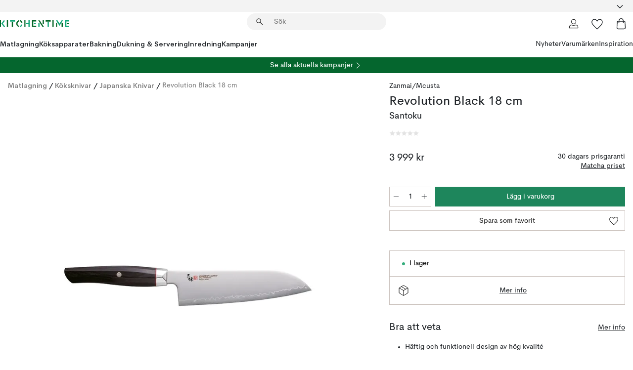

--- FILE ---
content_type: text/html; charset=utf-8
request_url: https://www.kitchentime.se/varumarken/zanmaimcusta/revolution-black-18-cm/?variantId=611746-01
body_size: 58647
content:
<!DOCTYPE html><html lang="sv-SE"><head><meta name="viewport" content="width=device-width, initial-scale=1"/><link rel="preload" as="image" imageSrcSet="/assets/blobs/zanmaimcusta-revolution-black-18-cm-santoku/611746-01_1_KTProductImageMain-33753491e2.jpeg?preset=medium 960w,/assets/blobs/zanmaimcusta-revolution-black-18-cm-santoku/611746-01_1_KTProductImageMain-33753491e2.jpeg?preset=medium&amp;dpr=1.5 1440w,/assets/blobs/zanmaimcusta-revolution-black-18-cm-santoku/611746-01_1_KTProductImageMain-33753491e2.jpeg?preset=medium&amp;dpr=2 1920w" imageSizes="40vw"/><script type="module" src="/static/runtime.8f298fcc377b8808.js" async=""></script><script type="module" src="/static/main.e5b7af1b2541d9c1.js" async=""></script><script type="module" src="/static/vendor.7f95a0690cc7c913.js" async=""></script><meta name="theme-color" content="#000"/><title>Revolution Black 18 cm - Zanmai/Mcusta | KitchenTime</title><meta data-excite="true" name="description" content="Köp Revolution Black 18 cm från Zanmai/Mcusta till rätt pris hos oss! ✓ Fri frakt över 495 kr* ✓ Snabb leverans  ✓ 30 dagar öppet köp"/><meta data-excite="true" property="og:description" content="Köp Revolution Black 18 cm från Zanmai/Mcusta till rätt pris hos oss! ✓ Fri frakt över 495 kr* ✓ Snabb leverans  ✓ 30 dagar öppet köp"/><meta data-excite="true" property="og:image" content="/assets/blobs/zanmaimcusta-revolution-black-18-cm-santoku/611746-01_1_KTProductImageMain-33753491e2.jpeg"/><link rel="canonical" href="https://www.kitchentime.se/varumarken/zanmaimcusta/revolution-black-18-cm/" data-excite="true"/><link rel="og:url" href="https://www.kitchentime.se/varumarken/zanmaimcusta/revolution-black-18-cm/" data-excite="true"/><link rel="manifest" href="/webappmanifest" crossorigin="use-credentials"/></head><script type="text/javascript">window.dataLayer = window.dataLayer || [];

            function gtag(){ dataLayer.push(arguments); }
            
            // Set default consent to 'denied' as a placeholder
            
            // Determine actual values based on customer's own requirements
            
            gtag('consent', 'default', {
            
            'ad_storage': 'denied',
            
            'ad_user_data': 'denied',
            
            'ad_personalization': 'denied',
            
            'analytics_storage': 'denied',
            
            'wait_for_update': 500
            
            });
            
            gtag('set', 'ads_data_redaction', true);</script><script id="CookieConsent" type="text/javascript" data-culture="SV" src="https://policy.app.cookieinformation.com/uc.js" data-gcm-version="2.0"></script><link rel="stylesheet" href="/static/main.3b742771d6f6b3e7.css"/><link rel="stylesheet" href="/static/vendor.c7c4a3e591ac7730.css"/><script>(function(w,d,s,l,i){w[l]=w[l]||[];w[l].push({'gtm.start':
new Date().getTime(),event:'gtm.js'});var f=d.getElementsByTagName(s)[0],
j=d.createElement(s),dl=l!='dataLayer'?'&l='+l:'';j.async=true;j.src=
'https://www.googletagmanager.com/gtm.js?id='+i+dl;f.parentNode.insertBefore(j,f);
})(window,document,'script','dataLayer','GTM-WRL99SXS');</script><script>document.addEventListener('load',function(e) {  if (e.target instanceof HTMLImageElement){ e.target.style.opacity = '1'}},{ capture: true });</script><div id="container"><style data-glitz="">.a{color:inherit}.b{background-color:#F3F3F3}</style><div class="a b"><style data-glitz="">.c{z-index:6}.d{height:24px}.e{position:relative}.f{align-items:center;-webkit-box-align:center}.g{grid-template-columns:1fr auto 1fr;-ms-grid-columns:1fr auto 1fr}.h{grid-template-areas:"left center right"}.i{display:-ms-grid;display:grid}.k{width:100%}.o{padding-right:16px}.p{padding-left:16px}@media (min-width: 1281px){.j{height:30px}.l{max-width:1440px}.m{margin-right:auto}.n{margin-left:auto}.q{padding-right:40px}.r{padding-left:40px}}</style><div class="c d e f g h i j k l m n o p q r"><style data-glitz="">.s{max-width:500px}.t{justify-content:center;-webkit-box-pack:center}.u{height:inherit}.v{display:-webkit-box;display:-moz-box;display:-ms-flexbox;display:-webkit-flex;display:flex}.w{grid-area:center}</style><div class="s k t u v w e"><style data-glitz="">.x{gap:8px}.y{font-size:12px}.z{pointer-events:none}.a0{will-change:transform, opacity}.a1{transform:translateY(50%)}.a2{bottom:0}.a3{position:absolute}.a4{opacity:0}</style><div class="a x y t f v u z a0 a1 a2 a3 a4"><style data-glitz="">.a5{height:14px}.a6{width:14px}.a7{color:#1E865C}.a8{min-width:1.5em}.a9{min-height:1.5em}.aa{display:block}</style><svg xmlns="http://www.w3.org/2000/svg" fill="none" stroke="currentColor" stroke-linecap="square" stroke-width="1.5" viewBox="0 0 24 24" class="a5 a6 a7 a8 a9 aa"><path d="m4.5 11.25 5.25 5.25 9-9"></path></svg><style data-glitz="">.ab{white-space:nowrap}.ac{margin-bottom:0}.af{line-height:1.7142857142857142}@media (min-width: 1281px){.ae{margin-bottom:0}}</style><p class="ab y ac ae af">FRI FRAKT ÖVER 495 KR</p></div><div class="a x y t f v u z a0 a1 a2 a3 a4"><svg xmlns="http://www.w3.org/2000/svg" fill="none" stroke="currentColor" stroke-linecap="square" stroke-width="1.5" viewBox="0 0 24 24" class="a5 a6 a7 a8 a9 aa"><path d="m4.5 11.25 5.25 5.25 9-9"></path></svg><p class="ab y ac ae af">★ ★ ★ ★  4.4 / 5 PÅ TRUSTPILOT</p></div><div class="a x y t f v u z a0 a1 a2 a3 a4"><svg xmlns="http://www.w3.org/2000/svg" fill="none" stroke="currentColor" stroke-linecap="square" stroke-width="1.5" viewBox="0 0 24 24" class="a5 a6 a7 a8 a9 aa"><path d="m4.5 11.25 5.25 5.25 9-9"></path></svg><p class="ab y ac ae af">ÖPPET KÖP 60 DAGAR</p></div></div><style data-glitz="">.ag{justify-self:end;-ms-grid-column-align:end}.ah{grid-area:right}.ai{height:100%}.aj{font-size:16px}.ak{text-transform:capitalize}.al{flex-direction:column;-webkit-box-orient:vertical;-webkit-box-direction:normal}</style><div value="sv-SE" options="" class="ag ah ai aj ak al v"><input type="hidden" value="sv-SE"/><style data-glitz="">.am{border-bottom-color:transparent}.an{border-bottom-style:solid}.ao{border-bottom-width:0}.ap{border-top-color:transparent}.aq{border-top-style:solid}.ar{border-top-width:0}.as{border-right-color:transparent}.at{border-right-style:solid}.au{border-right-width:0}.av{border-left-color:transparent}.aw{border-left-style:solid}.ax{border-left-width:0}.ba{background-color:transparent}.bb{font-weight:bold}.bc{padding-right:0}.bd{padding-left:0}.be{line-height:24px}.bf{padding-bottom:3px}.bg{padding-top:3px}.bh{z-index:4}.bi{cursor:pointer}.bj{justify-content:space-between;-webkit-box-pack:justify}.bk{user-select:none;-webkit-user-select:none;-ms-user-select:none}.bl{font-variant:inherit}.bm{font-style:inherit}@media (min-width: 1281px){.ay{border-bottom-color:transparent}.az{border-bottom-style:solid}.b0{border-bottom-width:0}.b1{border-top-color:transparent}.b2{border-top-style:solid}.b3{border-top-width:0}.b4{border-right-color:transparent}.b5{border-right-style:solid}.b6{border-right-width:0}.b7{border-left-color:transparent}.b8{border-left-style:solid}.b9{border-left-width:0}}</style><button id=":Rehc:-button" role="combobox" aria-haspopup="listbox" aria-expanded="false" aria-controls=":Rehc:-listbox" aria-label="Missing translation for selectAnOption" tabindex="0" class="am an ao ap aq ar as at au av aw ax ay az b0 b1 b2 b3 b4 b5 b6 b7 b8 b9 ba bb bc bd be y bf bg ai bh bi f bj v a bk bl bm"><style data-glitz="">.bn{font-weight:600}.bo{overflow:hidden}.bp{text-overflow:ellipsis}</style><span class="ai bn k f v bo bp ab"></span><style data-glitz="">.bq{font-size:14px}.br{margin-left:8px}.bs{flex-shrink:0}.bt{width:1.5em}.bu{height:1.5em}</style><svg xmlns="http://www.w3.org/2000/svg" fill="none" viewBox="0 0 24 24" aria-hidden="true" class="bq br bs bt bu aa"><path stroke="currentColor" stroke-linecap="round" stroke-linejoin="round" stroke-width="1.5" d="m6 9 6 6 6-6"></path></svg></button><style data-glitz="">.bv{z-index:5}</style><div class="bv e"></div></div></div></div><style data-glitz="">.bw{z-index:3}.bx{top:-1px}.by{background-color:#FFFFFF}.bz{position:-webkit-sticky;position:sticky}.c0{height:auto}.c1{align-items:inherit;-webkit-box-align:inherit}</style><header class="bw bx by bz c0 c1 al"><style data-glitz="">@media (min-width: 1281px){.c2{height:66px}}</style><div class="e bj f g i c2 q r k l m n"><style data-glitz="">.c3{justify-self:flex-start}</style><div class="c3 f v"><style data-glitz="">.c7{text-decoration:none}.c4:visited{color:inherit}.c5:hover{color:inherit}.c6:hover{text-decoration:none}</style><a aria-label="Startsidan" class="c4 c5 c6 c7 a" data-spa-link="true" href="/varumarken/zanmaimcusta/revolution-black-18-cm/?variantId=611746-01"><style data-glitz="">.c8{width:auto}</style><svg xmlns="http://www.w3.org/2000/svg" fill-rule="evenodd" clip-rule="evenodd" viewBox="0 0 600 60" class="a5 c8 aa"><path fill="#076728" d="M164-.5c-10.4 2.6-17.6 8.9-21.5 19-5.2 21.2 2.6 34.6 23.5 40 .165-3.35-.002-6.68-.5-10-9.16-3.2-13.7-9.68-13.5-19.5-.3-10 4.42-16.2 14-18.5v-11zm8 0a25.9 25.9 0 0 0 1 10c6.39 1.7 10.4 5.72 12 12a45.8 45.8 0 0 0 9-2.5c1.02-1.05 1.18-2.22.5-3.5-3.8-8.79-10.3-14.1-19.5-16zm163 .895a44 44 0 0 0-3.18.105 1052 1052 0 0 0 37 57.5 24.6 24.6 0 0 0 12-.5 3125 3125 0 0 1-36.5-56A41.4 41.4 0 0 0 335 .39zM-1 .5v57H9V.5zm60 0v57h11V.5zm152 0v57h10V.5zm66.5 0q-.25 28.5.5 57a320 320 0 0 0 35.5 1v-10h-25v-38h25V.5zm92 0v34h11V.5zm26 0v11h44V.5zm59 0v57h11V.5zm-353 16v41h11v-41zm384 6v35h10v-35zm48 0v35h11v-35zm46 2v10h17v-10z"></path><path fill="#12a778" d="M33.5-.5c-7.3 9.6-14.6 19.3-22 29a851 851 0 0 1 23 31h3a327 327 0 0 1 6-5 721 721 0 0 0-19-25.5 601 601 0 0 1 18-23.5c-2.38-2.05-4.71-4.05-7-6zm53 1v11h44V.5zm160 0v24h-19v10h19v24h11V.5zm247 0c-2.74-.05-5.4.281-7.99 1a17884 17884 0 0 0 30 47 1716 1716 0 0 0 30-47 24.6 24.6 0 0 0-12-.5 392 392 0 0 0-17.5 27.5A1174 1174 0 0 1 498.51 1c-1.7-.304-3.36-.47-5.01-.5m70.5 0v58h35v-10h-24v-38h24V.5zm-152 16v41h11v-41zm-80 7v35h11v-35zm-38 1v10h17v-10zm-110 12c-1.1 7.41-5.48 11.4-13 12v10c12.4-.9 19.9-7.2 22.5-19a31.6 31.6 0 0 0-9.5-3"></path></svg></a></div><style data-glitz="">.c9{transition-timing-function:ease-out}.ca{transition-duration:200ms}.cb{transition-property:background, box-shadow;-webkit-transition-property:background, box-shadow;-moz-transition-property:background, box-shadow}.cc{z-index:1}@media (min-width: 1281px){.cd{width:400px}.ce{align-items:center;-webkit-box-align:center}}</style><form role="search" class="c9 ca cb k e cc v cd ce" action=""><style data-glitz="">.cf{border-bottom-width:thin}.cg{border-top-width:thin}.ch{border-right-width:thin}.ci{border-left-width:thin}.cj{height:34px}.ck{border-radius:50px}.cp{transition-property:background-color;-webkit-transition-property:background-color;-moz-transition-property:background-color}@media (max-width: 1280px){.cl{border-bottom-color:transparent}.cm{margin-bottom:8px}.cn{margin-right:12px}.co{margin-left:12px}}</style><div class="b an am cf aq ap cg at as ch aw av ci cj cc k f v ck cl cm cn co c9 ca cp"><style data-glitz="">.cq{padding-bottom:0}.cr{padding-top:0}.cs{border-radius:0}.ct{text-transform:initial}.d0{transition-property:color, background, opacity, border-color;-webkit-transition-property:color, background, opacity, border-color;-moz-transition-property:color, background, opacity, border-color}.d1{border-bottom-width:1px}.d2{border-top-width:1px}.d3{border-right-width:1px}.d4{border-left-width:1px}@media (hover: hover){.cu:hover{border-bottom-color:transparent}.cv:hover{border-top-color:transparent}.cw:hover{border-right-color:transparent}.cx:hover{border-left-color:transparent}.cy:hover{background-color:transparent}.cz:hover{color:inherit}}</style><button tabindex="0" type="submit" aria-label="Sök" data-test-id="quick-search-btn" class="br cq cr bc bd bs cs a ba ct f t v cu cv cw cx cy cz be aj c9 ca d0 am an d1 ap aq d2 as at d3 av aw d4 bk bl bm"><style data-glitz="">.d5{margin-bottom:8px}.d6{margin-top:8px}.d7{margin-right:8px}.d8{height:16px}.d9{width:16px}</style><svg xmlns="http://www.w3.org/2000/svg" fill="none" viewBox="0 0 24 24" class="d5 d6 d7 br d8 d9 aa"><path fill="#222" d="M21.387 21.387a.867.867 0 0 1-1.226 0l-6.693-6.693a6.7 6.7 0 0 1-2.007 1.127 6.9 6.9 0 0 1-2.347.407q-2.982 0-5.048-2.065T2 9.116t2.065-5.049Q6.131 2 9.112 2q2.982 0 5.05 2.066 2.066 2.066 2.066 5.048 0 1.246-.418 2.38a6.7 6.7 0 0 1-1.117 1.974l6.694 6.693a.867.867 0 0 1 0 1.226M9.114 14.483q2.249 0 3.809-1.56t1.56-3.809-1.56-3.809q-1.56-1.56-3.809-1.56t-3.809 1.56-1.56 3.81 1.56 3.808 3.81 1.56"></path></svg></button><style data-glitz="">.db{flex-grow:1;-webkit-box-flex:1}.dh{border-bottom-style:none}.di{border-top-style:none}.dj{border-right-style:none}.dk{border-left-style:none}.dl{padding-left:12px}.da::-webkit-search-cancel-button{display:none}.dc:focus{outline-style:none}.dd:focus{border-bottom-style:none}.de:focus{border-top-style:none}.df:focus{border-right-style:none}.dg:focus{border-left-style:none}</style><input tabindex="0" aria-label="Sök" aria-disabled="false" role="combobox" type="search" autoComplete="off" aria-autocomplete="list" aria-activedescendant="-1-item-" aria-expanded="false" aria-controls="suggestions" aria-owns="suggestions" placeholder="Sök" data-test-id="quick-search-input" class="da db dc dd de df dg dh di dj dk ba u k dl bq" name="q" value=""/><style data-glitz="">.dm{visibility:hidden}</style><button type="button" tabindex="0" aria-label="Stäng" class="d7 cq cr bc bd bs dm cs a ba ct f t v cu cv cw cx cy cz be aj c9 ca d0 am an d1 ap aq d2 as at d3 av aw d4 bk bl bm"><svg xmlns="http://www.w3.org/2000/svg" fill="none" viewBox="0 0 24 24" class="d5 d6 d7 br d8 d9 aa"><path fill="currentColor" d="M6.399 18.654 5.345 17.6l5.6-5.6-5.6-5.6L6.4 5.346l5.6 5.6 5.6-5.6L18.653 6.4l-5.6 5.6 5.6 5.6-1.054 1.054-5.6-5.6z"></path></svg></button></div><style data-glitz="">.dn{left:12px}.do{top:40px}.dp{width:calc(100% - 24px)}.dq{border-radius:16px}.dt{transition-property:border-color, box-shadow;-webkit-transition-property:border-color, box-shadow;-moz-transition-property:border-color, box-shadow}.du{height:0}.dv{background-color:white}@media (min-width: 1281px){.dr{left:0}.ds{width:100%}}</style><div class="dn do dp a3 ao an am ar aq ap au at as ax aw av dq dr ds c9 ca dt du bo dv b3"><style data-glitz="">.dw{padding-bottom:16px}.dx{padding-top:8px}</style><div class="dw dx"></div></div></form><style data-glitz="">.dy{justify-self:flex-end}</style><div class="dy f v"><style data-glitz="">.dz{padding-bottom:11px}.e0{padding-top:11px}.e1{padding-right:11px}.e2{padding-left:11px}</style><a aria-label="Mina sidor" data-test-id="my-pages-button" class="cs a ba ct f t v cu cv cw cx cy cz be aj dz e0 e1 e2 c9 ca d0 am an d1 ap aq d2 as at d3 av aw d4 c5 c6 c7" data-spa-link="true" href=""><svg xmlns="http://www.w3.org/2000/svg" fill="none" viewBox="0 0 24 24" data-test-id="my-pages-link" class="bt bu aa"><path stroke="#222" stroke-linecap="round" stroke-linejoin="round" stroke-width="1.201" d="M12 12.41a4.556 4.556 0 0 0 4.555-4.555A4.556 4.556 0 0 0 12 3.3a4.556 4.556 0 0 0-4.555 4.555A4.556 4.556 0 0 0 12 12.41M20.65 20.7v-1.995a4.22 4.22 0 0 0-1.266-3.006 4.37 4.37 0 0 0-3.061-1.248s-1.594.91-4.327.91-4.327-.91-4.327-.91a4.36 4.36 0 0 0-3.061 1.248 4.2 4.2 0 0 0-1.266 3.006V20.7z"></path></svg></a><style data-glitz="">.e3{overflow:visible}</style><a aria-label="Mina favoriter" class="e3 e cs a ba ct f t v cu cv cw cx cy cz be aj dz e0 e1 e2 c9 ca d0 am an d1 ap aq d2 as at d3 av aw d4 c5 c6 c7" data-spa-link="true" href=""><svg xmlns="http://www.w3.org/2000/svg" fill="none" viewBox="0 -1 21 19" data-test-id="my-wishlist-link" class="bt bu aa"><path stroke="currentColor" stroke-width="1.2" d="M14.74.75c1.21 0 2.21.4 3.04 1.19l.17.16c.86.91 1.3 2.04 1.3 3.43 0 .62-.09 1.23-.27 1.84l-.09.26a9 9 0 0 1-1.07 2.03l-.23.33c-.64.89-1.51 1.93-2.64 3.1a123 123 0 0 1-4.3 4.27l-.48.45a.25.25 0 0 1-.3.03l-.04-.03-.48-.45c-1.3-1.25-2.43-2.36-3.4-3.33l-.9-.93a32 32 0 0 1-2.4-2.77l-.24-.34q-.84-1.185-1.2-2.1l-.1-.26a6.4 6.4 0 0 1-.36-2.1c0-1.3.39-2.38 1.15-3.25l.15-.18A4.22 4.22 0 0 1 5.26.75c.7 0 1.35.15 1.98.45l.27.13c.7.4 1.33.96 1.88 1.73l.61.85.61-.85a5.8 5.8 0 0 1 1.62-1.57l.26-.16a4.6 4.6 0 0 1 2.25-.58Z"></path></svg></a><button aria-label="Varukorg" title="Du har 0 produkter i din varukorg" data-test-id="header-cart-icon" class="e3 e cs a ba ct f t v cu cv cw cx cy cz be aj dz e0 e1 e2 c9 ca d0 am an d1 ap aq d2 as at d3 av aw d4 bk bl bm"><svg xmlns="http://www.w3.org/2000/svg" fill="none" viewBox="0 0 24 24" data-test-id="minicart-link" class="bt bu aa"><path stroke="currentColor" stroke-width="1.3" d="M19.123 7c.229 0 .425.155.483.37l.016.094.878 12.111c-.007 1.648-1.25 2.925-2.713 2.925H6.214c-1.464 0-2.707-1.277-2.714-2.925l.88-12.111A.5.5 0 0 1 4.877 7z"></path><path fill="transparent" fill-rule="evenodd" stroke="currentColor" stroke-linecap="round" stroke-width="1.3" d="M7.5 10c0-2.11-.61-8.328 4.5-8.328S16.5 7.859 16.5 10"></path></svg></button></div></div><style data-glitz="">.e4{min-height:44px}</style><nav class="e4 k dw dx"><div class="bj v q r k l m n"><style data-glitz="">.e5{gap:24px}.e6{list-style:none}.e7{margin-top:0}.e8{margin-right:0}.e9{margin-left:0}</style><ul class="e5 v e6 cq cr bc bd ac e7 e8 e9"><li><style data-glitz="">.ea:hover{text-decoration:underline}</style><a data-test-id="product-category-tabs" class="ea ab aa bn bq c4 c5 c7 a" data-spa-link="true" href="/matlagning/">Matlagning</a></li><li><a data-test-id="product-category-tabs" class="ea ab aa bn bq c4 c5 c7 a" data-spa-link="true" href="/koksapparater/">Köksapparater</a></li><li><a data-test-id="product-category-tabs" class="ea ab aa bn bq c4 c5 c7 a" data-spa-link="true" href="/bakning/">Bakning</a></li><li><a data-test-id="product-category-tabs" class="ea ab aa bn bq c4 c5 c7 a" data-spa-link="true" href="/dukning--servering/">Dukning &amp; Servering</a></li><li><a data-test-id="product-category-tabs" class="ea ab aa bn bq c4 c5 c7 a" data-spa-link="true" href="/inredning/">Inredning</a></li><li><a data-test-id="product-category-tabs" class="ea ab aa bn bq c4 c5 c7 a" data-spa-link="true" href="/kampanjer/">Kampanjer</a></li></ul><ul class="e5 v e6 cq cr bc bd ac e7 e8 e9"><li><style data-glitz="">.eb{font-weight:400}</style><a class="eb ea ab aa bq c4 c5 c7 a" data-spa-link="true" href="/nyheter/?sortBy=new">Nyheter</a></li><li><a class="eb ea ab aa bq c4 c5 c7 a" data-spa-link="true" href="/varumarken/">Varumärken</a></li><li><a class="eb ea ab aa bq c4 c5 c7 a" data-spa-link="true" href="/inspiration/">Inspiration</a></li></ul></div></nav></header><div style="display:contents"><style data-glitz="">.ee{width:440px}.ef{top:0}.eg{left:100%}.eh{will-change:transform}.ei{max-width:100%}.ej{position:fixed}@media (min-width: 1281px){.ec{display:none}.ed{width:auto}}</style><div class="by bo ec ed ee a2 ef eg eh ei al v ej"><style data-glitz="">.ek{padding-bottom:4px}.el{padding-top:4px}</style><div class="ek el aa e"><style data-glitz="">.em{transform:translate(-50%, -50%)}.en{top:50%}.eo{left:50%}</style><svg xmlns="http://www.w3.org/2000/svg" fill-rule="evenodd" clip-rule="evenodd" viewBox="0 0 600 60" class="em en eo a3 a5 c8 aa"><path fill="#076728" d="M164-.5c-10.4 2.6-17.6 8.9-21.5 19-5.2 21.2 2.6 34.6 23.5 40 .165-3.35-.002-6.68-.5-10-9.16-3.2-13.7-9.68-13.5-19.5-.3-10 4.42-16.2 14-18.5v-11zm8 0a25.9 25.9 0 0 0 1 10c6.39 1.7 10.4 5.72 12 12a45.8 45.8 0 0 0 9-2.5c1.02-1.05 1.18-2.22.5-3.5-3.8-8.79-10.3-14.1-19.5-16zm163 .895a44 44 0 0 0-3.18.105 1052 1052 0 0 0 37 57.5 24.6 24.6 0 0 0 12-.5 3125 3125 0 0 1-36.5-56A41.4 41.4 0 0 0 335 .39zM-1 .5v57H9V.5zm60 0v57h11V.5zm152 0v57h10V.5zm66.5 0q-.25 28.5.5 57a320 320 0 0 0 35.5 1v-10h-25v-38h25V.5zm92 0v34h11V.5zm26 0v11h44V.5zm59 0v57h11V.5zm-353 16v41h11v-41zm384 6v35h10v-35zm48 0v35h11v-35zm46 2v10h17v-10z"></path><path fill="#12a778" d="M33.5-.5c-7.3 9.6-14.6 19.3-22 29a851 851 0 0 1 23 31h3a327 327 0 0 1 6-5 721 721 0 0 0-19-25.5 601 601 0 0 1 18-23.5c-2.38-2.05-4.71-4.05-7-6zm53 1v11h44V.5zm160 0v24h-19v10h19v24h11V.5zm247 0c-2.74-.05-5.4.281-7.99 1a17884 17884 0 0 0 30 47 1716 1716 0 0 0 30-47 24.6 24.6 0 0 0-12-.5 392 392 0 0 0-17.5 27.5A1174 1174 0 0 1 498.51 1c-1.7-.304-3.36-.47-5.01-.5m70.5 0v58h35v-10h-24v-38h24V.5zm-152 16v41h11v-41zm-80 7v35h11v-35zm-38 1v10h17v-10zm-110 12c-1.1 7.41-5.48 11.4-13 12v10c12.4-.9 19.9-7.2 22.5-19a31.6 31.6 0 0 0-9.5-3"></path></svg><style data-glitz="">.ep{float:right}</style><button class="ep cs a ba ct f t v cu cv cw cx cy cz be aj dz e0 e1 e2 c9 ca d0 am an d1 ap aq d2 as at d3 av aw d4 bo e bk bl bm"><svg xmlns="http://www.w3.org/2000/svg" fill="none" viewBox="0 0 24 24" class="bt bu aa"><path fill="currentColor" d="M6.399 18.654 5.345 17.6l5.6-5.6-5.6-5.6L6.4 5.346l5.6 5.6 5.6-5.6L18.653 6.4l-5.6 5.6 5.6 5.6-1.054 1.054-5.6-5.6z"></path></svg></button></div><style data-glitz="">.eq{grid-template-columns:repeat(2, 1fr);-ms-grid-columns:repeat(2, 1fr)}</style><div class="eq i"><style data-glitz="">.es{padding-bottom:12px}.et{padding-top:12px}.eu{transition-duration:300ms}.ev{padding-right:23px}.ew{padding-left:23px}.ex{color:#222222}.f4{border-bottom-color:#4D4D4D}.f5{border-top-color:#4D4D4D}.f6{border-right-color:#4D4D4D}.f7{border-left-color:#4D4D4D}.er:focus-visible{outline-offset:-2px}@media (hover: hover){.ey:hover{border-bottom-color:#4D4D4D}.ez:hover{border-top-color:#4D4D4D}.f0:hover{border-right-color:#4D4D4D}.f1:hover{border-left-color:#4D4D4D}.f2:hover{background-color:#C5EFDE}.f3:hover{color:#222222}}</style><button class="by er es et ao ar au ax ct cp eu eb aj f t v be ev ew cs ex ey ez f0 f1 f2 f3 c9 f4 an f5 aq f6 at f7 aw bk bl bm">Produkter</button><button class="b er es et ao ar au ax ct cp eu eb aj f t v be ev ew cs ex ey ez f0 f1 f2 f3 c9 f4 an f5 aq f6 at f7 aw bk bl bm">Annat</button></div><style data-glitz="">.f8{overflow-x:hidden}</style><nav class="ai f8 e db"><style data-glitz="">.f9{will-change:opacity, transform}</style><div class="f9 al v a2 ef ai k a3"><style data-glitz="">.fa{overflow-y:auto}.fb{-webkit-overflow-scrolling:touch}</style><ul class="fa fb e6 cq cr bc bd ac e7 e8 e9"><style data-glitz="">@media (max-width: 1280px){.fc{border-bottom-style:solid}.fd{border-bottom-width:1px}.fe{border-bottom-color:#F3F3F3}}</style><li class="fc fd fe"><style data-glitz="">.ff{padding-right:24px}.fg{padding-left:24px}@media (max-width: 1280px){.fh{padding-bottom:16px}.fi{padding-top:16px}.fj{padding-right:24px}.fk{padding-left:24px}.fl{font-size:16px}.fm{font-weight:600}}</style><a data-test-id="sidebar-product-category" class="es et ff fg ab k f bj v fh fi fj fk fl fm c4 c5 c6 c7 a" data-spa-link="true" href="/matlagning/">Matlagning<style data-glitz="">.fn{transform:rotate(270deg)}</style><svg xmlns="http://www.w3.org/2000/svg" fill="none" viewBox="0 0 24 24" class="bq fn bt bu aa"><path fill="currentColor" d="M18.61 8.42a.573.573 0 0 1 0 .8l-5.894 6.046a1 1 0 0 1-1.432 0L5.39 9.22a.573.573 0 0 1 .82-.8L12 14.36l5.79-5.94a.573.573 0 0 1 .82 0"></path></svg></a></li><li class="fc fd fe"><a data-test-id="sidebar-product-category" class="es et ff fg ab k f bj v fh fi fj fk fl fm c4 c5 c6 c7 a" data-spa-link="true" href="/koksapparater/">Köksapparater<svg xmlns="http://www.w3.org/2000/svg" fill="none" viewBox="0 0 24 24" class="bq fn bt bu aa"><path fill="currentColor" d="M18.61 8.42a.573.573 0 0 1 0 .8l-5.894 6.046a1 1 0 0 1-1.432 0L5.39 9.22a.573.573 0 0 1 .82-.8L12 14.36l5.79-5.94a.573.573 0 0 1 .82 0"></path></svg></a></li><li class="fc fd fe"><a data-test-id="sidebar-product-category" class="es et ff fg ab k f bj v fh fi fj fk fl fm c4 c5 c6 c7 a" data-spa-link="true" href="/bakning/">Bakning<svg xmlns="http://www.w3.org/2000/svg" fill="none" viewBox="0 0 24 24" class="bq fn bt bu aa"><path fill="currentColor" d="M18.61 8.42a.573.573 0 0 1 0 .8l-5.894 6.046a1 1 0 0 1-1.432 0L5.39 9.22a.573.573 0 0 1 .82-.8L12 14.36l5.79-5.94a.573.573 0 0 1 .82 0"></path></svg></a></li><li class="fc fd fe"><a data-test-id="sidebar-product-category" class="es et ff fg ab k f bj v fh fi fj fk fl fm c4 c5 c6 c7 a" data-spa-link="true" href="/dukning--servering/">Dukning &amp; Servering<svg xmlns="http://www.w3.org/2000/svg" fill="none" viewBox="0 0 24 24" class="bq fn bt bu aa"><path fill="currentColor" d="M18.61 8.42a.573.573 0 0 1 0 .8l-5.894 6.046a1 1 0 0 1-1.432 0L5.39 9.22a.573.573 0 0 1 .82-.8L12 14.36l5.79-5.94a.573.573 0 0 1 .82 0"></path></svg></a></li><li class="fc fd fe"><a data-test-id="sidebar-product-category" class="es et ff fg ab k f bj v fh fi fj fk fl fm c4 c5 c6 c7 a" data-spa-link="true" href="/inredning/">Inredning<svg xmlns="http://www.w3.org/2000/svg" fill="none" viewBox="0 0 24 24" class="bq fn bt bu aa"><path fill="currentColor" d="M18.61 8.42a.573.573 0 0 1 0 .8l-5.894 6.046a1 1 0 0 1-1.432 0L5.39 9.22a.573.573 0 0 1 .82-.8L12 14.36l5.79-5.94a.573.573 0 0 1 .82 0"></path></svg></a></li><li class="fc fd fe"><a data-test-id="sidebar-product-category" class="es et ff fg ab k f bj v fh fi fj fk fl fm c4 c5 c6 c7 a" data-spa-link="true" href="/kampanjer/">Kampanjer</a></li><style data-glitz="">.fo{padding-bottom:8px}.fp{padding-right:8px}.fq{padding-left:8px}.fr{grid-template-columns:repeat(3, minmax(0, 1fr));-ms-grid-columns:repeat(3, minmax(0, 1fr))}</style><li class="bq fo dx fp fq k fr i"><style data-glitz="">.fs{padding-right:12px}</style><a class="fo dx fs dl al v f c4 c5 c6 c7 a" data-spa-link="true" href="/mina-sidor/"><style data-glitz="">.ft{object-fit:contain}.fu{width:28px}.fv{height:28px}.fw{transition-timing-function:ease-in}.fx{transition-property:opacity;-webkit-transition-property:opacity;-moz-transition-property:opacity}</style><img loading="lazy" alt="" height="24" width="24" src="/assets/contentful/ft75u7lxp5jx/4xARQxQlDrSwJLopcZp78j/e636b52b0e8cb3465b91f5cb17b991ca/user.svg" class="ft fu fv fw ca fx a4 ei"/><style data-glitz="">.fy{text-align:center}.fz{margin-top:12px}</style><div class="fy fz bp bo ab c7">Mina sidor</div></a><a class="fo dx fs dl al v f c4 c5 c6 c7 a" data-spa-link="true" href="/mina-favoriter/"><img loading="lazy" alt="" height="24" width="24" src="/assets/contentful/ft75u7lxp5jx/3zbLoN9RdUWYk4mLZTj4DB/8c888f3f6c7d3bb0cd55b0ebcd8b4cda/heart.svg" class="ft fu fv fw ca fx a4 ei"/><div class="fy fz bp bo ab c7">Mina favoriter</div></a><a class="fo dx fs dl al v f c4 c5 c6 c7 a" data-spa-link="true" href="/kundservice/"><img loading="lazy" height="24" width="24" src="/assets/contentful/ft75u7lxp5jx/5k6iHQ2ozrEzhd36SGCPYO/aaaa0ddfa31e7868c9d205bddbc47496/chat.svg" class="ft fu fv fw ca fx a4 ei"/><div class="fy fz bp bo ab c7">Kundservice</div></a></li></ul></div><div class="f9 al v a2 ef ai k a3"><ul class="fa fb e6 cq cr bc bd ac e7 e8 e9"><li class="fc fd fe"><a data-test-id="sidebar-product-category" class="es et ff fg ab k f bj v fh fi fj fk fl fm c4 c5 c6 c7 a" data-spa-link="true" href="/varumarken/">Varumärken</a></li><li class="fc fd fe"><a data-test-id="sidebar-product-category" class="es et ff fg ab k f bj v fh fi fj fk fl fm c4 c5 c6 c7 a" data-spa-link="true" href="/inspiration/">Inspiration<svg xmlns="http://www.w3.org/2000/svg" fill="none" viewBox="0 0 24 24" class="bq fn bt bu aa"><path fill="currentColor" d="M18.61 8.42a.573.573 0 0 1 0 .8l-5.894 6.046a1 1 0 0 1-1.432 0L5.39 9.22a.573.573 0 0 1 .82-.8L12 14.36l5.79-5.94a.573.573 0 0 1 .82 0"></path></svg></a></li><li class="fc fd fe"><a data-test-id="sidebar-product-category" class="es et ff fg ab k f bj v fh fi fj fk fl fm c4 c5 c6 c7 a" data-spa-link="true" href="/presenttips/">Presenttips</a></li><li class="fc fd fe"><a data-test-id="sidebar-product-category" class="es et ff fg ab k f bj v fh fi fj fk fl fm c4 c5 c6 c7 a" data-spa-link="true" href="/varumarken/presentkort__/">Presentkort</a></li><li class="fc fd fe"><a data-test-id="sidebar-product-category" class="es et ff fg ab k f bj v fh fi fj fk fl fm c4 c5 c6 c7 a" data-spa-link="true" href="/nyheter/?sortBy=new">Nyheter</a></li><li class="fc fd fe"><a data-test-id="sidebar-product-category" class="es et ff fg ab k f bj v fh fi fj fk fl fm c4 c5 c6 c7 a" data-spa-link="true" href="/muminshop/">Mumin</a></li><li class="bq fo dx fp fq k fr i"><a class="fo dx fs dl al v f c4 c5 c6 c7 a" data-spa-link="true" href="/mina-sidor/"><img loading="lazy" alt="" height="24" width="24" src="/assets/contentful/ft75u7lxp5jx/4xARQxQlDrSwJLopcZp78j/e636b52b0e8cb3465b91f5cb17b991ca/user.svg" class="ft fu fv fw ca fx a4 ei"/><div class="fy fz bp bo ab c7">Mina sidor</div></a><a class="fo dx fs dl al v f c4 c5 c6 c7 a" data-spa-link="true" href="/mina-favoriter/"><img loading="lazy" alt="" height="24" width="24" src="/assets/contentful/ft75u7lxp5jx/3zbLoN9RdUWYk4mLZTj4DB/8c888f3f6c7d3bb0cd55b0ebcd8b4cda/heart.svg" class="ft fu fv fw ca fx a4 ei"/><div class="fy fz bp bo ab c7">Mina favoriter</div></a><a class="fo dx fs dl al v f c4 c5 c6 c7 a" data-spa-link="true" href="/kundservice/"><img loading="lazy" height="24" width="24" src="/assets/contentful/ft75u7lxp5jx/5k6iHQ2ozrEzhd36SGCPYO/aaaa0ddfa31e7868c9d205bddbc47496/chat.svg" class="ft fu fv fw ca fx a4 ei"/><div class="fy fz bp bo ab c7">Kundservice</div></a></li></ul></div></nav><div class="es et o p b bj v"><style data-glitz="">.g0{text-transform:none}</style><a data-test-id="mobile-menu-my-pages-button" class="g0 x bd fo dx cs a ba f t v cu cv cw cx cy cz be y e1 c9 ca d0 am an d1 ap aq d2 as at d3 av aw d4 c5 c6 c7" data-spa-link="true" href=""><svg xmlns="http://www.w3.org/2000/svg" fill="none" viewBox="0 0 24 24" class="bt bu aa"><path stroke="#222" stroke-linecap="round" stroke-linejoin="round" stroke-width="1.201" d="M12 12.41a4.556 4.556 0 0 0 4.555-4.555A4.556 4.556 0 0 0 12 3.3a4.556 4.556 0 0 0-4.555 4.555A4.556 4.556 0 0 0 12 12.41M20.65 20.7v-1.995a4.22 4.22 0 0 0-1.266-3.006 4.37 4.37 0 0 0-3.061-1.248s-1.594.91-4.327.91-4.327-.91-4.327-.91a4.36 4.36 0 0 0-3.061 1.248 4.2 4.2 0 0 0-1.266 3.006V20.7z"></path></svg><span class="aj">Logga in</span></a><style data-glitz="">.g1{display:-webkit-inline-box;display:-moz-inline-box;display:-ms-inline-flexbox;display:-webkit-inline-flex;display:inline-flex}</style><div class="bq f g1 e"><style data-glitz="">.g2{min-width:100%}.g3{padding-bottom:7px}.g4{padding-top:7px}.g6{background-color:transparent;background-color:initial}.g7{font-weight:inherit}.g8{font-family:inherit}.g9{appearance:none;-webkit-appearance:none;-moz-appearance:none;-ms-appearance:none}.g5:focus{outline-width:0}</style><select class="bq ff g2 be g3 g4 ew dc g5 g6 ao ar au ax a g7 bl bm g8 g9"></select><style data-glitz="">.ga{right:0}</style><svg xmlns="http://www.w3.org/2000/svg" fill="none" viewBox="0 0 24 24" class="z ga a3 bt bu aa"><path fill="currentColor" d="M18.61 8.42a.573.573 0 0 1 0 .8l-5.894 6.046a1 1 0 0 1-1.432 0L5.39 9.22a.573.573 0 0 1 .82-.8L12 14.36l5.79-5.94a.573.573 0 0 1 .82 0"></path></svg></div></div></div></div><div style="display:contents"><style data-glitz="">.gc{color:#ffffff}.gd{background-color:#05662e}.gb:hover{color:#ffffff}</style><div class="gb gc gd ek el fp fq"><style data-glitz="">.ge{flex-direction:row;-webkit-box-orient:horizontal;-webkit-box-direction:normal}@media (min-width: 769px){.gf{max-width:1600px}.gg{margin-right:auto}.gh{margin-left:auto}}</style><div class="fw ca fx u t ge f v k gf gg gh"><style data-glitz="">.gj{text-decoration-line:none;-webkit-text-decoration-line:none}.gi:hover{text-decoration-line:underline;-webkit-text-decoration-line:underline}</style><a class="gi x f v gj bq c4 c5 c6 c7 a" data-spa-link="true" href="/kampanjer/"><style data-glitz="">@media (max-width: 1280px){.gk{text-align:center}.gl{margin-bottom:0}}</style><p class="ac gk gl ae af bq">Se alla aktuella kampanjer</p><svg xmlns="http://www.w3.org/2000/svg" fill="none" viewBox="0 0 24 24" class="bs bq fn bt bu aa"><path fill="currentColor" d="M18.61 8.42a.573.573 0 0 1 0 .8l-5.894 6.046a1 1 0 0 1-1.432 0L5.39 9.22a.573.573 0 0 1 .82-.8L12 14.36l5.79-5.94a.573.573 0 0 1 .82 0"></path></svg></a></div></div></div><div></div><style data-glitz="">@media (max-width: 1280px){.gm{grid-template-columns:1.5fr 1fr;-ms-grid-columns:1.5fr 1fr}.gn{padding-right:0}.go{padding-left:0}.gp{grid-column-gap:8px}}@media (min-width: 769px){.gq{align-items:start;-webkit-box-align:start}.gr{grid-row-gap:60px}.gs{display:-ms-grid;display:grid}}@media (min-width: 1281px){.gt{grid-template-columns:7fr 392px;-ms-grid-columns:7fr 392px}.gu{grid-column-gap:32px}}</style><div data-test-id="pdp-page" class="gm gn go gp gq gr gs gt gu q r k l m n"><div class="ai"><style data-glitz="">.gv{margin-bottom:16px}.gw{margin-top:16px}@media (min-width: 1281px){.gx{margin-bottom:16px}.gy{margin-top:16px}.gz{padding-right:32px}.h0{padding-left:0}.h1{font-size:14px}}</style><div class="gv gw gx gy gz h0 bq ge f v h1 o p k l m n"><style data-glitz="">.h2{font-weight:550}.h3{flex-wrap:wrap;-webkit-box-lines:multiple}</style><div class="h2 h3 ge f v"><style data-glitz="">.h4{margin-right:4px}.h5{color:#7E7E7E}</style><span class="e9 h4 h5"><a data-test-id="breadcrumb-link" class="c7 c4 c5 c6 a" data-spa-link="true" href="/matlagning/">Matlagning</a></span>/<style data-glitz="">.h6{margin-left:4px}</style><span class="h4 h6 h5"><a data-test-id="breadcrumb-link" class="c7 c4 c5 c6 a" data-spa-link="true" href="/matlagning/koksknivar/">Köksknivar</a></span>/<span class="h4 h6 h5"><a data-test-id="breadcrumb-link" class="c7 c4 c5 c6 a" data-spa-link="true" href="/matlagning/koksknivar/japanska-knivar/">Japanska Knivar</a></span>/<style data-glitz="">.h7{font-weight:normal}</style><span class="h5 h7 h4 h6"><a data-test-id="breadcrumb-link" class="c7 c4 c5 c6 a" data-spa-link="true" href="/varumarken/zanmaimcusta/revolution-black-18-cm/?variantId=611746-01">Revolution Black 18 cm</a></span></div></div><style data-glitz="">.h8{gap:16px}.h9{grid-template-areas:"largeview" "thumbnails"}.ha{grid-template-rows:1fr minmax(min-content, auto);-ms-grid-rows:1fr minmax(min-content, auto)}@media (min-width: 1281px){.hb{top:calc(109px + 16px)}.hc{position:-webkit-sticky;position:sticky}.hd{max-height:800px}.he{gap:24px}.hf{grid-template-rows:auto;-ms-grid-rows:auto}.hg{grid-template-columns:minmax(min-content, auto) 1fr;-ms-grid-columns:minmax(min-content, auto) 1fr}.hh{grid-template-areas:"thumbnails largeview"}}</style><div class="h8 e h9 ha i hb hc hd ds he hf hg hh"><style data-glitz="">.hi{grid-area:largeview}</style><div class="ai k e bo hi"><style data-glitz="">@media (min-width: 1281px){.hj{justify-content:center;-webkit-box-pack:center}.hk{padding-bottom:0}}</style><div class="hj e hk ei"><div class="cq cr bc bd bo"><style data-glitz="">.hl{row-gap:40px}.hm{column-gap:40px}.hp{grid-auto-columns:calc(100% - 0px)}.hq{grid-auto-flow:column}@media (min-width: 769px){.ho{grid-auto-columns:calc(100% - 0px)}}@media (min-width: 1281px){.hn{grid-auto-columns:calc(100% - 0px)}}</style><div class="ai e hl hm hn ho hp hq i"><div class="f v"><style data-glitz="">.hr{aspect-ratio:1174 / 1174}@media (max-width: 768px){.hs{aspect-ratio:1 / 1}}</style><img tabindex="0" title="Revolution Black 18 cm, Santoku Zanmai/Mcusta" alt="Revolution Black 18 cm, Santoku Zanmai/Mcusta" srcSet="/assets/blobs/zanmaimcusta-revolution-black-18-cm-santoku/611746-01_1_KTProductImageMain-33753491e2.jpeg?preset=medium 960w,/assets/blobs/zanmaimcusta-revolution-black-18-cm-santoku/611746-01_1_KTProductImageMain-33753491e2.jpeg?preset=medium&amp;dpr=1.5 1440w,/assets/blobs/zanmaimcusta-revolution-black-18-cm-santoku/611746-01_1_KTProductImageMain-33753491e2.jpeg?preset=medium&amp;dpr=2 1920w" src="/assets/blobs/zanmaimcusta-revolution-black-18-cm-santoku/611746-01_1_KTProductImageMain-33753491e2.jpeg?preset=medium&amp;dpr=2" sizes="40vw" class="hr hs bi k ft hd fw ca fx a4 c0 ei"/></div></div></div><style data-glitz="">.ht{left:24px}.hv{translate:transformY(-50%)}.hw{border-radius:100vw}.hx{height:40px}.hy{width:40px}.hz{top:calc(50% - 17px)}.i0{transition-timing-function:ease-in-out}.i1{transition-duration:0.2s}.i2{transition-property:opacity color scale;-webkit-transition-property:opacity color scale;-moz-transition-property:opacity color scale}.i3{color:#000000}.ia{border-bottom-color:#F3F3F3}.ib{border-top-color:#F3F3F3}.ic{border-right-color:#F3F3F3}.id{border-left-color:#F3F3F3}.hu:active{transform:scale(0.85)}@media (hover: hover){.i4:hover{border-bottom-color:#E3E3E3}.i5:hover{border-top-color:#E3E3E3}.i6:hover{border-right-color:#E3E3E3}.i7:hover{border-left-color:#E3E3E3}.i8:hover{background-color:#E3E3E3}.i9:hover{color:#000000}}</style><button aria-label="Föregående" class="a4 ht hu hv hw hx hy dh di dj dk hz a3 cq cr bc bd i0 i1 i2 i3 b ct f t v i4 i5 i6 i7 i8 i9 be aj ia d1 ib d2 ic d3 id d4 bk bl bm"><style data-glitz="">.ie{width:24px}.if{transform:rotate(90deg)}</style><svg xmlns="http://www.w3.org/2000/svg" fill="none" viewBox="0 0 24 24" aria-hidden="true" class="ie d if aa"><path fill="currentColor" d="M18.61 8.42a.573.573 0 0 1 0 .8l-5.894 6.046a1 1 0 0 1-1.432 0L5.39 9.22a.573.573 0 0 1 .82-.8L12 14.36l5.79-5.94a.573.573 0 0 1 .82 0"></path></svg></button><style data-glitz="">.ig{right:24px}</style><button aria-label="Nästa" class="a4 ig hu hv hw hx hy dh di dj dk hz a3 cq cr bc bd i0 i1 i2 i3 b ct f t v i4 i5 i6 i7 i8 i9 be aj ia d1 ib d2 ic d3 id d4 bk bl bm"><svg xmlns="http://www.w3.org/2000/svg" fill="none" viewBox="0 0 24 24" aria-hidden="true" class="ie d fn aa"><path fill="currentColor" d="M18.61 8.42a.573.573 0 0 1 0 .8l-5.894 6.046a1 1 0 0 1-1.432 0L5.39 9.22a.573.573 0 0 1 .82-.8L12 14.36l5.79-5.94a.573.573 0 0 1 .82 0"></path></svg></button></div></div></div></div><style data-glitz="">.ih{z-index:0}</style><div class="ih"><style data-glitz="">.ii{font-weight:300}.ij{padding-top:16px}@media (min-width: 1281px){.ik{padding-right:0}.il{padding-top:16px}}</style><div class="ii k al v ij o p ik h0 il"><style data-glitz="">.im{line-height:1.3}.in{margin-bottom:4px}</style><div class="im in"><style data-glitz="">.io{display:inline-block}</style><a class="io e ea c4 c5 c7 a" data-spa-link="true" href="/varumarken/zanmaimcusta/"><style data-glitz="">.ip{font-weight:450}</style><div class="ab ip bq">Zanmai/Mcusta</div></a></div><style data-glitz="">.iq{line-height:1.4}.ir{font-size:25px}</style><h1 class="iq ip ac ir">Revolution Black 18 cm<style data-glitz="">.is{font-size:18px}</style><div class="is ii">Santoku</div></h1><style data-glitz="">.it{margin-bottom:32px}</style><div class="e it gw f bj v"><style data-glitz="">.iu{column-gap:3px}</style><div role="button" tabindex="0" aria-label="Produkten har 0 av 5 stärnor i betyg" class="bi iu f v"><style data-glitz="">.j2{clip-path:polygon(50% 73%, 20% 90%, 28% 58%, 2.5% 35%, 37% 32%, 50% 0%, 63% 32%, 97% 35%, 72% 60%, 78% 90%);-webkit-clip-path:polygon(50% 73%, 20% 90%, 28% 58%, 2.5% 35%, 37% 32%, 50% 0%, 63% 32%, 97% 35%, 72% 60%, 78% 90%)}.j3{background-color:#E3E3E3}.j4{height:12px}.j5{width:12px}.iv:before{width:0%}.iw:before{background-color:#D78000}.ix:before{height:100%}.iy:before{top:0}.iz:before{left:0}.j0:before{position:absolute}.j1:before{content:""}</style><span class="iv iw ix iy iz j0 j1 j2 j3 e j4 j5"></span><style data-glitz="">.j6:before{width:-100%}</style><span class="j6 iw ix iy iz j0 j1 j2 j3 e j4 j5"></span><style data-glitz="">.j7:before{width:-200%}</style><span class="j7 iw ix iy iz j0 j1 j2 j3 e j4 j5"></span><style data-glitz="">.j8:before{width:-300%}</style><span class="j8 iw ix iy iz j0 j1 j2 j3 e j4 j5"></span><style data-glitz="">.j9:before{width:-400%}</style><span class="j9 iw ix iy iz j0 j1 j2 j3 e j4 j5"></span></div></div></div><style data-glitz="">@media (max-width: 1280px){.ja{padding-right:16px}.jb{padding-left:16px}}</style><div class="ii k al v ja jb"><style data-glitz="">.jc:empty{margin-bottom:0}</style><div class="jc it h8 al v"></div><div class="e gv bj v"><style data-glitz="">.jd{column-gap:16px}</style><div class="al v jd"><div style="display:flex"><style data-glitz="">.je{line-height:1.2}.jf{font-size:20px}.jg{font-weight:500}</style><span data-test-id="price-current" class="je jf jg">3 999 kr</span></div><style data-glitz="">.jh{opacity:0.75}</style><div class="bq al v jh ii"></div></div><style data-glitz="">.ji{align-items:flex-end;-webkit-box-align:end}</style><button class="g5 ji al v g6 a bk cq cr bc bd ao ar au ax g7 bl bm"><span class="ip bq">30 dagars prisgaranti</span><style data-glitz="">.jj{text-decoration:underline}</style><span class="jj bq">Matcha priset</span></button></div><div class="e gv bj v"></div><style data-glitz="">.jk{column-gap:8px}.jl{grid-template-columns:85px auto;-ms-grid-columns:85px auto}@media (max-width: 768px){.jm{grid-template-columns:85px auto 40px;-ms-grid-columns:85px auto 40px}}</style><div class="d5 jk jl i jm"><style data-glitz="">.jn{outline-offset:-1px}.jo{outline-color:#c9c0bb}.jp{outline-style:solid}.jq{outline-width:1px}</style><div class="jn jo jp jq by bq"><style data-glitz="">.jr{grid-template-columns:auto minmax(0, 1fr) auto;-ms-grid-columns:auto minmax(0, 1fr) auto}.js{grid-template-areas:"reduce field add"}</style><div class="jr js i"><style data-glitz="">.k3{font-size:inherit}.k4{appearance:textfield;-webkit-appearance:textfield;-moz-appearance:textfield;-ms-appearance:textfield}.k5{grid-area:field}.ka{transition-property:background, color, box-shadow;-webkit-transition-property:background, color, box-shadow;-moz-transition-property:background, color, box-shadow}.jt::-webkit-outer-spin-button{margin-bottom:0}.ju::-webkit-outer-spin-button{margin-top:0}.jv::-webkit-outer-spin-button{margin-right:0}.jw::-webkit-outer-spin-button{margin-left:0}.jx::-webkit-outer-spin-button{-webkit-appearance:none}.jy::-webkit-inner-spin-button{margin-bottom:0}.jz::-webkit-inner-spin-button{margin-top:0}.k0::-webkit-inner-spin-button{margin-right:0}.k1::-webkit-inner-spin-button{margin-left:0}.k2::-webkit-inner-spin-button{-webkit-appearance:none}.k6:disabled{cursor:not-allowed}.k7:disabled{opacity:0.5}.k8::placeholder{opacity:0.6}.k9::placeholder{color:#000000}</style><input type="number" min="1" max="1000" data-test-id="input-number-field" class="bc bd jt ju jv jw jx jy jz k0 k1 k2 k3 k4 cs fy k5 k6 k7 k8 k9 c9 ca ka be g3 g4 am an d1 ap aq d2 as at d3 av aw d4 a ba dc" value="1"/><style data-glitz="">.kb{padding-right:4px}.kc{padding-left:4px}.kd{grid-area:add}</style><button aria-label="Öka antal " data-test-id="product-quantity-increase" class="kb kc y f v kd k6 k7 cs a ba ct t cu cv cw cx cy cz be g3 g4 c9 ca d0 am an d1 ap aq d2 as at d3 av aw d4 bo e bk bl bm"><svg xmlns="http://www.w3.org/2000/svg" fill="none" stroke="currentColor" viewBox="0 0 24 24" class="y bt bu aa"><path d="M11.75 5v13.5M5 11.75h13.5"></path></svg></button><style data-glitz="">.ke{grid-area:reduce}</style><button aria-label="Minska antal" data-test-id="product-quantity-decrease" class="kb kc ke y f v k6 k7 cs a ba ct t cu cv cw cx cy cz be g3 g4 c9 ca d0 am an d1 ap aq d2 as at d3 av aw d4 bo e bk bl bm"><svg xmlns="http://www.w3.org/2000/svg" fill="none" stroke="currentColor" viewBox="0 0 24 24" class="y bt bu aa"><path d="M5.25 12h13.5"></path></svg></button></div></div><style data-glitz="">.kf{color:#FFFFFF}.kg{background-color:#1E865C}.km{border-bottom-color:#1E865C}.kn{border-top-color:#1E865C}.ko{border-right-color:#1E865C}.kp{border-left-color:#1E865C}@media (hover: hover){.kh:hover{border-bottom-color:#5DC79C}.ki:hover{border-top-color:#5DC79C}.kj:hover{border-right-color:#5DC79C}.kk:hover{border-left-color:#5DC79C}.kl:hover{background-color:#5DC79C}}</style><button data-test-id="add-to-cart-button-pdp" aria-disabled="false" class="bq ip e v cs kf kg ct f t kh ki kj kk kl f3 be g3 g4 ev ew c9 ca d0 km an d1 kn aq d2 ko at d3 kp aw d4 bo bk bl bm"><style data-glitz="">.kq{width:inherit}.kr{justify-content:inherit;-webkit-box-pack:inherit}.ks{flex-direction:inherit;-webkit-box-orient:horizontal;-webkit-box-direction:normal}.kt{display:inherit}</style><div class="kq kr c1 ks kt">Lägg i varukorg</div></button></div><style data-glitz="">.ku{height:41px}.kw{border-bottom-color:#c9c0bb}.kx{border-top-color:#c9c0bb}.ky{border-right-color:#c9c0bb}.kz{border-left-color:#c9c0bb}@media (max-width: 768px){.kv{font-size:12px}}</style><button aria-label="Spara Revolution Black 18 cm, Santoku som favorit" aria-pressed="false" data-test-id="add-to-wishlist-button" class="bq k e eb ku kv v cs ex by ct f t ey ez f0 f1 f2 f3 be bf bg e1 e2 c9 ca d0 kw an d1 kx aq d2 ky at d3 kz aw d4 bk bl bm"><div class="kq kr c1 ks kt">Spara som favorit<style data-glitz="">.l0{fill:none}.l1{height:19px}.l2{width:19px}@media (min-width: 769px){.l3{right:12px}.l4{position:absolute}}</style><svg xmlns="http://www.w3.org/2000/svg" fill="none" viewBox="0 -1 21 19" aria-hidden="true" class="l0 l1 l2 l3 l4 aa"><path stroke="currentColor" stroke-width="1.2" d="M14.74.75c1.21 0 2.21.4 3.04 1.19l.17.16c.86.91 1.3 2.04 1.3 3.43 0 .62-.09 1.23-.27 1.84l-.09.26a9 9 0 0 1-1.07 2.03l-.23.33c-.64.89-1.51 1.93-2.64 3.1a123 123 0 0 1-4.3 4.27l-.48.45a.25.25 0 0 1-.3.03l-.04-.03-.48-.45c-1.3-1.25-2.43-2.36-3.4-3.33l-.9-.93a32 32 0 0 1-2.4-2.77l-.24-.34q-.84-1.185-1.2-2.1l-.1-.26a6.4 6.4 0 0 1-.36-2.1c0-1.3.39-2.38 1.15-3.25l.15-.18A4.22 4.22 0 0 1 5.26.75c.7 0 1.35.15 1.98.45l.27.13c.7.4 1.33.96 1.88 1.73l.61.85.61-.85a5.8 5.8 0 0 1 1.62-1.57l.26-.16a4.6 4.6 0 0 1 2.25-.58Z"></path></svg></div></button><div class="it d6"></div><div class="it"><div class="d1 kw an d2 kx aq d3 ky at d4 kz aw dw ij o p e bj v"><style data-glitz="">.l5{color:black}</style><div class="ac bq l5 f v"><style data-glitz="">.l7{margin-bottom:12px}.l8{text-wrap:balance}.l6:last-child{margin-bottom:0}</style><div class="h8 l6 l7 f v l8"><style data-glitz="">.l9{color:#35AE7D}</style><svg width="6" height="6" viewBox="0 0 7 7" data-test-id="stock-status-in-stock" class="e8 ie l9 bs"><circle cx="3.5" cy="3.5" r="3.5" fill="currentColor"></circle></svg><span><span class="eb">I lager</span></span></div></div></div><style data-glitz="">.la{grid-gap:16px}.lb{grid-template-columns:24px auto auto;-ms-grid-columns:24px auto auto}</style><div class="di d1 kw an d2 kx d3 ky at d4 kz aw dw ij o p f la lb i"><svg xmlns="http://www.w3.org/2000/svg" width="24" height="24" fill="none" class="bt bu aa"><path stroke="#000" stroke-linecap="round" stroke-linejoin="round" d="m16.5 9.4-9-5.19M21 16V8a2 2 0 0 0-1-1.73l-7-4a2 2 0 0 0-2 0l-7 4A2 2 0 0 0 3 8v8a2 2 0 0 0 1 1.73l7 4a2 2 0 0 0 2 0l7-4A2 2 0 0 0 21 16"></path><path stroke="#000" stroke-linecap="round" stroke-linejoin="round" d="M3.27 6.96 12 12.01l8.73-5.05M12 22.08V12"></path></svg><button class="ag jj bq g6 a bk cq cr bc bd ao ar au ax g7 bl bm">Mer info</button></div></div><div class="it"><div class="gv bj v"><h3 class="ac ip jf">Bra att veta</h3><button class="jj bq g6 a bk cq cr bc bd ao ar au ax g7 bl bm">Mer info</button></div><ul class="ac"><style data-glitz="">.lc{margin-bottom:6px}</style><li class="l6 lc eb bq">Häftig och funktionell design av hög kvalité</li><li class="l6 lc eb bq">Ergonomiskt mjukt, böjt handtag i pakkaträ</li><li class="l6 lc eb bq">Tre lager stål med ett kärnstål av SPG5</li></ul></div></div></div></div><style data-glitz="">.ld{margin-bottom:30px}.le{margin-top:65px}@media (min-width: 1281px){.lf{margin-bottom:90px}.lg{margin-top:128px}}</style><div data-scroll-id="true" class="ld le lf lg q r k l m n"><style data-glitz="">@media (max-width: 768px){.lh{padding-right:16px}.li{padding-left:16px}}</style><div class="lh li"><style data-glitz="">.lj{border-top-color:#E3DFDC}@media (hover: hover){.lm:hover{border-top-color:#E3DFDC}}@media (min-width: 769px){.lk{padding-right:32px}.ll{padding-left:32px}}</style><button aria-expanded="true" class="lj aq cg bk bj f k v lk ll lm cs a ba ct cu cw cx cy cz be aj dz e0 ev ew c9 ca d0 am an d1 as at d3 av aw d4 bl bm"><style data-glitz="">.ln{line-height:normal}</style><h2 class="dw ij eb f ln v k ac is">Beskrivning</h2><style data-glitz="">.lo{transform:scaleY(-1)}.lp{transition-property:transform;-webkit-transition-property:transform;-moz-transition-property:transform}.lq{z-index:-1}.lr{stroke-width:1.3px}</style><svg xmlns="http://www.w3.org/2000/svg" fill="none" viewBox="0 0 24 24" class="lo c9 ca lp lq lr is bt bu aa"><path fill="currentColor" d="M18.61 8.42a.573.573 0 0 1 0 .8l-5.894 6.046a1 1 0 0 1-1.432 0L5.39 9.22a.573.573 0 0 1 .82-.8L12 14.36l5.79-5.94a.573.573 0 0 1 .82 0"></path></svg></button><style data-glitz="">.ls{visibility:visible}.lt{padding-bottom:70px}.lu{padding-right:32px}.lv{padding-left:32px}@media (max-width: 768px){.lw{padding-bottom:40px}}@media (max-width: 1280px){.lx{font-size:14px}}</style><div class="ls lt lu lv lw lh li ij aj lx"><style data-glitz="">.ly{margin-right:auto}.lz{margin-left:auto}.m0{max-width:470px}</style><div class="ly lz m0 bq">Revolution Black 18 cm från Zanmai/Mcusta är en Santoku/japansk kockkniv med ett elegant uttryck och ett mycket tunt blad som bygger på tre lager stål där kärnan består av SPG2, ett japanskt pulverstål uppskattat för sin motståndskraft mot slitage och korrosion. Den höga hårdheten på 61 HRC ger en hållbar och imponerande skärpa, samtidigt som den mjuka linjen mellan stödstålen och kärnstålet skapar ett blad med ett formspråk som för tankarna till traditionella japanska svärd. Det ergonomiska handtaget i svart pakkaträ har en mjukt böjd form som ligger naturligt i handen och ger ett stadigt grepp under arbetet. Revolution Black 18 cm från Zanmai/Mcusta är en japansk kockkniv som förenar hantverk, balans och precision i köket.</div></div></div><div><div class="lh li"><button aria-expanded="false" class="lj aq cg bk bj f k v lk ll lm cs a ba ct cu cw cx cy cz be aj dz e0 ev ew c9 ca d0 am an d1 as at d3 av aw d4 bl bm"><h2 class="dw ij eb f ln v k ac is">Specifikation</h2><style data-glitz="">.m1{transform:scaleY(1)}</style><svg xmlns="http://www.w3.org/2000/svg" fill="none" viewBox="0 0 24 24" class="m1 c9 ca lp lq lr is bt bu aa"><path fill="currentColor" d="M18.61 8.42a.573.573 0 0 1 0 .8l-5.894 6.046a1 1 0 0 1-1.432 0L5.39 9.22a.573.573 0 0 1 .82-.8L12 14.36l5.79-5.94a.573.573 0 0 1 .82 0"></path></svg></button><div style="height:0;opacity:0;margin-top:0;margin-bottom:0;padding-top:0;padding-bottom:0;overflow:hidden" class="dm lt lu lv lw lh li ij aj lx"><style data-glitz="">@media (min-width: 769px){.m2{column-gap:32px}.m3{columns:2}}</style><div class="m2 m3"><style data-glitz="">.m7{break-inside:avoid-column;-ms-break-inside:avoid-column}.m4:not(:has(h3)){border-top-style:solid}.m5:not(:has(h3)){border-top-width:1px}.m6:not(:has(h3)){border-top-color:#E3DFDC}</style><div class="m4 m5 m6 gv m7"><style data-glitz="">.m8{letter-spacing:0.085px}</style><h3 class="gv aj m8">Egenskaper</h3><ul class="k lx e6 cq cr bc bd ac e7 e8 e9"><style data-glitz="">.ma{border-bottom-color:#E3DFDC}.mb{padding-bottom:6px}.mc{padding-top:6px}.md{grid-template-columns:1fr 1fr;-ms-grid-columns:1fr 1fr}.m9:last-child{border-bottom-width:0}</style><li class="m9 an d1 ma bq ei mb mc md i"><span class="ii">Varumärke</span><style data-glitz="">.me{white-space:pre-wrap}</style><span class="ip me"><a class="ea jj aa c4 c5 a" data-spa-link="true" href="/varumarken/zanmaimcusta/">Zanmai/Mcusta</a></span></li><li class="m9 an d1 ma bq ei mb mc md i"><span class="ii">Serie</span><span class="ip me"><a class="ea jj aa c4 c5 a" data-spa-link="true" href="/varumarken/zanmaimcusta/?collection=Revolution">Revolution</a></span></li><li class="m9 an d1 ma bq ei mb mc md i"><span class="ii">Artikelnummer</span><span class="ip me">611746-01</span></li><li class="m9 an d1 ma bq ei mb mc md i"><span class="ii">Antal</span><span class="ip me">1 st</span></li><li class="m9 an d1 ma bq ei mb mc md i"><span class="ii">Materialkompositon</span><span class="ip me">Stål</span></li><li class="m9 an d1 ma bq ei mb mc md i"><span class="ii">Färg</span><span class="ip me">Silverfärgad</span></li><li class="m9 an d1 ma bq ei mb mc md i"><span class="ii">Bruttovikt (kg)</span><span class="ip me">0,28</span></li></ul></div><div class="m4 m5 m6 gv m7"><h3 class="gv aj m8">Mått</h3><ul class="k lx e6 cq cr bc bd ac e7 e8 e9"><li class="m9 an d1 ma bq ei mb mc md i"><span class="ii">Längd (cm)</span><span class="ip me">34</span></li><li class="m9 an d1 ma bq ei mb mc md i"><span class="ii">Bredd (cm)</span><span class="ip me">7</span></li><li class="m9 an d1 ma bq ei mb mc md i"><span class="ii">Höjd (cm)</span><span class="ip me">2,5</span></li><li class="m9 an d1 ma bq ei mb mc md i"><span class="ii">Bladlängd (cm)</span><span class="ip me">18</span></li><li class="m9 an d1 ma bq ei mb mc md i"><span class="ii">Vikt (g)</span><span class="ip me">166</span></li></ul></div></div></div></div></div></div><div data-scroll-id="true"></div><div class="dv k"><style data-glitz="">@media (min-width: 769px){.mf{column-gap:8px}.mg{align-items:center;-webkit-box-align:center}.mh{grid-template-areas:"header . link"}.mi{grid-template-columns:minmax(max-content, 1fr) minmax(max-content, 1fr) minmax(max-content, 1fr);-ms-grid-columns:minmax(max-content, 1fr) minmax(max-content, 1fr) minmax(max-content, 1fr)}}</style><div class="ja jb it mf mg mh gs mi k l m n o p q r"><style data-glitz="">.mj{grid-area:header}</style><h2 class="mj ac ir bn">Andra gillade även</h2></div><style data-glitz="">.mk{margin-bottom:24px}@media (min-width: 1281px){.ml{margin-bottom:64px}}</style><div class="mk bc bd ml k l m n q r"><style data-glitz="">.mm{grid-row-gap:8px}.mn{grid-column-gap:8px}.mo{grid-template-columns:repeat(auto-fill, minmax(150px, 1fr));-ms-grid-columns:repeat(auto-fill, minmax(150px, 1fr))}@media (min-width: 769px){.mp{grid-template-columns:repeat(auto-fill, minmax(260px, 1fr));-ms-grid-columns:repeat(auto-fill, minmax(260px, 1fr))}}@media (min-width: 1281px){.mq{grid-template-columns:repeat(auto-fill, minmax(270px, 1fr));-ms-grid-columns:repeat(auto-fill, minmax(270px, 1fr))}}</style><ul class="mm mn mo i mp mq e6 cq cr bc bd ac e7 e8 e9"><li><style data-glitz="">.mr{border-bottom-color:#FFFFFF}</style><div class="by an cf mr"><style data-glitz="">.mz{padding-right:10%}.n0{padding-left:10%}.n1{padding-bottom:calc(10% + 24px)}.n2{padding-top:calc(10% + 40px)}.ms:after{top:0}.mt:after{bottom:0}.mu:after{left:0}.mv:after{right:0}.mw:after{position:absolute}.mx:after{background-color:rgba(128, 122, 106, 0.06)}.my:after{content:''}@media (min-width: 1281px){.n3{padding-right:15%}.n4{padding-left:15%}.n5{padding-bottom:calc(15% + 32px)}.n6{padding-top:calc(15% + 48px)}}</style><div class="ms mt mu mv mw mx my e mz n0 n1 n2 n3 n4 n5 n6"><img src="data:image/svg+xml,%3Csvg%20xmlns=%22http://www.w3.org/2000/svg%22%20viewBox=%220%200%20400%20400%22%3E%3C/svg%3E" class="c0 ei"/></div><div class="x d5 gw bj v"><div class="a9 bn bq bp bo ab"> </div></div><style data-glitz="">@media (max-width: 1280px){.n7{-webkit-box-orient:vertical}.n8{-webkit-line-clamp:2}.n9{display:-webkit-box}}@media (min-width: 1281px){.na{white-space:nowrap}}</style><h2 class="iq bp bo d5 a9 eb bq n7 n8 n9 na"> </h2><style data-glitz="">@media (max-width: 1280px){.nb{padding-right:8px}.nc{padding-left:8px}}</style><div class="bj ji v dw o p nb nc"><div class="h3 a9 bq"></div></div></div></li><li><div class="by an cf mr"><div class="ms mt mu mv mw mx my e mz n0 n1 n2 n3 n4 n5 n6"><img src="data:image/svg+xml,%3Csvg%20xmlns=%22http://www.w3.org/2000/svg%22%20viewBox=%220%200%20400%20400%22%3E%3C/svg%3E" class="c0 ei"/></div><div class="x d5 gw bj v"><div class="a9 bn bq bp bo ab"> </div></div><h2 class="iq bp bo d5 a9 eb bq n7 n8 n9 na"> </h2><div class="bj ji v dw o p nb nc"><div class="h3 a9 bq"></div></div></div></li><li><div class="by an cf mr"><div class="ms mt mu mv mw mx my e mz n0 n1 n2 n3 n4 n5 n6"><img src="data:image/svg+xml,%3Csvg%20xmlns=%22http://www.w3.org/2000/svg%22%20viewBox=%220%200%20400%20400%22%3E%3C/svg%3E" class="c0 ei"/></div><div class="x d5 gw bj v"><div class="a9 bn bq bp bo ab"> </div></div><h2 class="iq bp bo d5 a9 eb bq n7 n8 n9 na"> </h2><div class="bj ji v dw o p nb nc"><div class="h3 a9 bq"></div></div></div></li><li><div class="by an cf mr"><div class="ms mt mu mv mw mx my e mz n0 n1 n2 n3 n4 n5 n6"><img src="data:image/svg+xml,%3Csvg%20xmlns=%22http://www.w3.org/2000/svg%22%20viewBox=%220%200%20400%20400%22%3E%3C/svg%3E" class="c0 ei"/></div><div class="x d5 gw bj v"><div class="a9 bn bq bp bo ab"> </div></div><h2 class="iq bp bo d5 a9 eb bq n7 n8 n9 na"> </h2><div class="bj ji v dw o p nb nc"><div class="h3 a9 bq"></div></div></div></li></ul></div></div><div class="o p q r k l m n"><style data-glitz="">.nd{letter-spacing:0}@media (min-width: 1281px){.ne{margin-bottom:32px}}</style><h2 class="mk ly lz nd bn jf ne">Upptäck mer</h2><style data-glitz="">.nf{margin-bottom:56px}@media (min-width: 1281px){.ng{max-width:564px}}</style><div class="nf ly lz al v ng"><a class="ea d2 aq lj bq fo dx o p c4 c5 c7 a" data-spa-link="true" href="/matlagning/koksknivar/">Visa fler Köksknivar</a></div></div><style data-glitz="">.nh{ contain-intrinsic-size:1100px}.ni{content-visibility:auto}</style><div class="nh ni"><style data-glitz="">@media (max-width: 1280px){.nj{padding-bottom:24px}.nk{padding-top:24px}}@media (min-width: 1281px){.nl{padding-bottom:70px}.nm{padding-top:70px}}</style><div class="nj nk nl nm q r k l m n"><style data-glitz="">.nn{min-height:240px}</style><div class="nn"><div></div></div></div><style data-glitz="">.no{padding-top:40px}@media (min-width: 769px){.np{background-color:#F3F3F3}.nq{padding-top:70px}}</style><div class="b no np nq"><style data-glitz="">@media (min-width: 1281px){.nr{min-height:100px}}</style><div class="al v nr k"><div class="db t v"><svg xmlns="http://www.w3.org/2000/svg" fill-rule="evenodd" clip-rule="evenodd" viewBox="0 0 600 60" class="a5 c8 aa"><path fill="#076728" d="M164-.5c-10.4 2.6-17.6 8.9-21.5 19-5.2 21.2 2.6 34.6 23.5 40 .165-3.35-.002-6.68-.5-10-9.16-3.2-13.7-9.68-13.5-19.5-.3-10 4.42-16.2 14-18.5v-11zm8 0a25.9 25.9 0 0 0 1 10c6.39 1.7 10.4 5.72 12 12a45.8 45.8 0 0 0 9-2.5c1.02-1.05 1.18-2.22.5-3.5-3.8-8.79-10.3-14.1-19.5-16zm163 .895a44 44 0 0 0-3.18.105 1052 1052 0 0 0 37 57.5 24.6 24.6 0 0 0 12-.5 3125 3125 0 0 1-36.5-56A41.4 41.4 0 0 0 335 .39zM-1 .5v57H9V.5zm60 0v57h11V.5zm152 0v57h10V.5zm66.5 0q-.25 28.5.5 57a320 320 0 0 0 35.5 1v-10h-25v-38h25V.5zm92 0v34h11V.5zm26 0v11h44V.5zm59 0v57h11V.5zm-353 16v41h11v-41zm384 6v35h10v-35zm48 0v35h11v-35zm46 2v10h17v-10z"></path><path fill="#12a778" d="M33.5-.5c-7.3 9.6-14.6 19.3-22 29a851 851 0 0 1 23 31h3a327 327 0 0 1 6-5 721 721 0 0 0-19-25.5 601 601 0 0 1 18-23.5c-2.38-2.05-4.71-4.05-7-6zm53 1v11h44V.5zm160 0v24h-19v10h19v24h11V.5zm247 0c-2.74-.05-5.4.281-7.99 1a17884 17884 0 0 0 30 47 1716 1716 0 0 0 30-47 24.6 24.6 0 0 0-12-.5 392 392 0 0 0-17.5 27.5A1174 1174 0 0 1 498.51 1c-1.7-.304-3.36-.47-5.01-.5m70.5 0v58h35v-10h-24v-38h24V.5zm-152 16v41h11v-41zm-80 7v35h11v-35zm-38 1v10h17v-10zm-110 12c-1.1 7.41-5.48 11.4-13 12v10c12.4-.9 19.9-7.2 22.5-19a31.6 31.6 0 0 0-9.5-3"></path></svg></div><style data-glitz="">.ns{font-family:cerebri}.nt{text-transform:uppercase}</style><div class="ns nt bn fy db ij"></div><style data-glitz="">@media (min-width: 769px){.nu{gap:70px}.nv{flex-direction:row;-webkit-box-orient:horizontal;-webkit-box-direction:normal}.nw{margin-top:40px}.nx{margin-right:24px}.ny{margin-left:24px}}</style><div class="h3 db t v al nu nv nw nx ny"><div><h3 class="gv bn aj lh li">Kundservice</h3><style data-glitz="">@media (max-width: 768px){.nz{padding-bottom:24px}.o0{padding-right:40px}.o1{padding-left:40px}}</style><div class="nz o0 o1"><style data-glitz="">@media (min-width: 769px){.o2{font-size:14px}}</style><a class="ea aa fo dx aj o2 c4 c5 c7 a" data-spa-link="true" href="/kundservice/">Kundservice</a><a class="ea aa fo dx aj o2 c4 c5 c7 a" data-spa-link="true" href="/kundservice/leveransinformation/">Leveransinformation</a><a class="ea aa fo dx aj o2 c4 c5 c7 a" data-spa-link="true" href="/spara-paket/">Spåra ditt paket</a><a class="ea aa fo dx aj o2 c4 c5 c7 a" data-spa-link="true" href="/kundservice/registrera-retur/">Registrera retur &amp; reklamation</a><a class="ea aa fo dx aj o2 c4 c5 c7 a" data-spa-link="true" href="/kundservice/returer--reklamationer/">Returer &amp; reklamationer</a><a class="ea aa fo dx aj o2 c4 c5 c7 a" data-spa-link="true" href="/kundservice/kop--leveransvillkor/">Köpvillkor</a><a class="ea aa fo dx aj o2 c4 c5 c7 a" data-spa-link="true" href="/kundservice/sakerhetspolicy/">Säkerhetspolicy</a><a class="ea aa fo dx aj o2 c4 c5 c7 a" data-spa-link="true" href="/kundservice/cookies/">Cookies</a><a class="ea aa fo dx aj o2 c4 c5 c7 a" data-spa-link="true" href="/kundservice/b2b/">Företag</a><a class="ea aa fo dx aj o2 c4 c5 c7 a" data-spa-link="true" href="/kundservice/digital-tillganglighet/">Digital tillgänglighet</a><a class="ea aa fo dx aj o2 c4 c5 c7 a" data-spa-link="true" href="/kundservice/prisgaranti/">Prisgaranti</a><a class="ea aa fo dx aj o2 c4 c5 c7 a" data-spa-link="true" href="/mina-sidor/kitchenclub/">KitchenClub</a></div></div><div><h3 class="gv bn aj lh li">Sortiment</h3><div class="nz o0 o1"><a class="ea aa fo dx aj o2 c4 c5 c7 a" data-spa-link="true" href="/matlagning/">Matlagning</a><a class="ea aa fo dx aj o2 c4 c5 c7 a" data-spa-link="true" href="/koksapparater/">Köksapparater</a><a class="ea aa fo dx aj o2 c4 c5 c7 a" data-spa-link="true" href="/bakning/">Bakning</a><a class="ea aa fo dx aj o2 c4 c5 c7 a" data-spa-link="true" href="/dukning--servering/">Dukning &amp; Servering</a><a class="ea aa fo dx aj o2 c4 c5 c7 a" data-spa-link="true" href="/mobler/">Möbler</a><a class="ea aa fo dx aj o2 c4 c5 c7 a" data-spa-link="true" href="/textil/">Textil</a><a class="ea aa fo dx aj o2 c4 c5 c7 a" data-spa-link="true" href="/belysning/">Belysning</a><a class="ea aa fo dx aj o2 c4 c5 c7 a" data-spa-link="true" href="/inredning/">Inredning</a><a class="ea aa fo dx aj o2 c4 c5 c7 a" data-spa-link="true" href="/varumarken/presentkort__/">Presentkort</a></div></div><div><h3 class="gv bn aj lh li">Inspiration</h3><div class="nz o0 o1"><a class="ea aa fo dx aj o2 c4 c5 c7 a" data-spa-link="true" href="/varumarken/">Varumärken</a><a class="ea aa fo dx aj o2 c4 c5 c7 a" data-spa-link="true" href="/inspiration/">Inspiration</a><a class="ea aa fo dx aj o2 c4 c5 c7 a" data-spa-link="true" href="/kampanjer/">Aktuella kampanjer</a><a class="ea aa fo dx aj o2 c4 c5 c7 a" data-spa-link="true" href="/rea/">REA</a><a class="ea aa fo dx aj o2 c4 c5 c7 a" data-spa-link="true" href="/nyheter/">Nyheter</a><a class="ea aa fo dx aj o2 c4 c5 c7 a" data-spa-link="true" href="/bastsaljare/">Bästsäljare</a><a class="ea aa fo dx aj o2 c4 c5 c7 a" data-spa-link="true" href="/hogtider/">Högtider</a><a class="ea aa fo dx aj o2 c4 c5 c7 a" data-spa-link="true" href="/presenttips/">Presenttips</a><a class="ea aa fo dx aj o2 c4 c5 c7 a" data-spa-link="true" href="/black-friday/">Black Week 2026</a><a class="ea aa fo dx aj o2 c4 c5 c7 a" data-spa-link="true" href="/singles-day/">KitchenDays 2025</a><a class="ea aa fo dx aj o2 c4 c5 c7 a" data-spa-link="true" href="/mellandagsrea/">Mellandagsrea</a></div></div><div><h3 class="gv bn aj lh li">Om oss</h3><div class="nz o0 o1"><a class="ea aa fo dx aj o2 c4 c5 c7 a" data-spa-link="true" href="/om-oss/">Om oss</a><a class="ea aa fo dx aj o2 c4 c5 c7 a" data-spa-link="true" href="/om-oss/det-ansvarsfulla-foretaget/">Det ansvarsfulla företaget</a><a class="ea aa fo dx aj o2 c4 c5 c7 a" data-spa-link="true" href="/om-oss/affiliate/">Affiliate</a><a class="ea aa fo dx aj o2 c4 c5 c7 a" data-spa-link="true" href="/om-oss/press/">Press</a></div></div></div><style data-glitz="">.o3{padding-bottom:40px}@media (min-width: 769px){.o4{padding-bottom:70px}.o5{padding-top:40px}}</style><div class="ij o3 db t v o4 o5"><style data-glitz="">.o7{font-size:32px}.o6:hover{background-color:inherit}</style><a title="Facebook" target="_blank" rel="nofollow" class="o6 o7 c4 c5 c6 c7 a" href="https://www.facebook.com/KitchenTimeSE/"><style data-glitz="">.o8{width:42px}.o9{height:42px}@media (min-width: 769px){.oa{margin-right:12px}.ob{margin-left:12px}}</style><img loading="lazy" src="/assets/contentful/ft75u7lxp5jx/4X1yIcENQrzhppMAAI3YU9/7a46db3e8478c9d7f014e15a2798121b/facebook_icon.svg" class="o8 o9 d7 br oa ob fw ca fx a4 ei"/></a><a title="Instagram" target="_blank" rel="nofollow" class="o6 o7 c4 c5 c6 c7 a" href="https://www.instagram.com/kitchentime/"><img loading="lazy" src="/assets/contentful/ft75u7lxp5jx/1sNL3MJTmGxSqPfANHL56P/3b1cc0bf8d3b7083444fe5527d8f959a/instagram_icon.svg" class="o8 o9 d7 br oa ob fw ca fx a4 ei"/></a><a title="TikTok" target="_blank" rel="nofollow" class="o6 o7 c4 c5 c6 c7 a" href="https://www.tiktok.com/@kitchentime.se"><img loading="lazy" srcSet="/assets/contentful/ft75u7lxp5jx/1EVVUm0qgHk2r8KilPQq7S/c2965dd32b9601841a260c007230db1f/tiktok-share-icon-black-logo-29FFD062A0-seeklogo.com.png?preset=medium 960w,/assets/contentful/ft75u7lxp5jx/1EVVUm0qgHk2r8KilPQq7S/c2965dd32b9601841a260c007230db1f/tiktok-share-icon-black-logo-29FFD062A0-seeklogo.com.png?preset=medium&amp;dpr=1.5 1440w,/assets/contentful/ft75u7lxp5jx/1EVVUm0qgHk2r8KilPQq7S/c2965dd32b9601841a260c007230db1f/tiktok-share-icon-black-logo-29FFD062A0-seeklogo.com.png?preset=medium&amp;dpr=2 1920w" src="/assets/contentful/ft75u7lxp5jx/1EVVUm0qgHk2r8KilPQq7S/c2965dd32b9601841a260c007230db1f/tiktok-share-icon-black-logo-29FFD062A0-seeklogo.com.png?preset=medium&amp;dpr=2" class="o8 o9 d7 br oa ob fw ca fx a4 ei"/></a></div></div></div><style data-glitz="">.oc{color:#C1C1C1}.od{background-color:#222222}</style><footer class="o3 no oc od"><div class="t f nr o p q r k l m n"><ul class="h8 h3 t f v nb nc e6 cq cr bc bd ac e7 e8 e9"><li><style data-glitz="">.oe{max-height:48px}</style><img loading="lazy" alt="" height="67" width="108" src="/assets/contentful/ft75u7lxp5jx/2fd5IBLC4w6wMWmeg0ZFVX/60894db63f319cbaf3eb22f8e6f47ba4/payment_klarna.svg" class="oe fw ca fx a4 c0 ei"/></li><li><img loading="lazy" alt="" height="67" width="108" src="/assets/contentful/ft75u7lxp5jx/4TTpEgMbM1oI0T0VkouDl/b35e2f9f26e92bdfa198ba960010b1c8/payment_visa.svg" class="oe fw ca fx a4 c0 ei"/></li><li><img loading="lazy" alt="" height="67" width="108" src="/assets/contentful/ft75u7lxp5jx/4FBeBEVYAo9ZbVPan3PQk/49bb949c4331bc026a968064813a2136/payment_mastercard.svg" class="oe fw ca fx a4 c0 ei"/></li><li><img loading="lazy" alt="" height="67" width="108" src="/assets/contentful/ft75u7lxp5jx/VEiiUQWO65KayTV1ufJg9/8425d09fceace6349528b05abeb772b5/payment_amex.svg" class="oe fw ca fx a4 c0 ei"/></li><li><img loading="lazy" alt="" height="67" width="108" src="/assets/contentful/ft75u7lxp5jx/7nfrMYHIiBtg2JELjy4WzU/59fc8d669e606ff86a674d9160897386/payment_swish.svg" class="oe fw ca fx a4 c0 ei"/></li></ul><style data-glitz="">.of{margin-top:24px}</style><div class="of fy k bq"></div><div class="of fy k bq"></div></div></footer></div><!--$--><!--/$--></div><script type="application/ld+json">[{"@type":"Product","name":"Revolution Black 18 cm, Santoku","description":"Revolution Black 18 cm från Zanmai/Mcusta är en Santoku/japansk kockkniv med ett elegant uttryck och ett mycket tunt blad som bygger på tre lager stål där kärnan består av SPG2, ett japanskt pulverstål uppskattat för sin motståndskraft mot slitage och korrosion. Den höga hårdheten på 61 HRC ger en hållbar och imponerande skärpa, samtidigt som den mjuka linjen mellan stödstålen och kärnstålet skapar ett blad med ett formspråk som för tankarna till traditionella japanska svärd. Det ergonomiska handtaget i svart pakkaträ har en mjukt böjd form som ligger naturligt i handen och ger ett stadigt grepp under arbetet. Revolution Black 18 cm från Zanmai/Mcusta är en japansk kockkniv som förenar hantverk, balans och precision i köket.","image":["/assets/blobs/zanmaimcusta-revolution-black-18-cm-santoku/611746-01_1_KTProductImageMain-33753491e2.jpeg","/assets/blobs/zanmaimcusta-revolution-black-18-cm-santoku/611746-01_1_KTProductImageMain-33753491e2.jpeg?preset=tiny&dpr=2"],"sku":"611746-01","manufacturer":"Zanmai/Mcusta","url":"https://www.kitchentime.se/varumarken/zanmaimcusta/revolution-black-18-cm/?variantId=611746-01","brand":{"@type":"Brand","name":"Zanmai/Mcusta"},"offers":[{"@type":"Offer","availability":"https://schema.org/InStock","url":"https://www.kitchentime.se/varumarken/zanmaimcusta/revolution-black-18-cm/?variantId=611746-01","itemCondition":"NewCondition","shippingDetails":{"@type":"OfferShippingDetails","doesNotShip":false,"shippingDestination":{"@type":"DefinedRegion","addressCountry":"SE"},"shippingRate":{"@type":"MonetaryAmount","currency":"SEK","value":"0.00"}},"priceSpecification":[{"@type":"UnitPriceSpecification","price":"3999.00","priceCurrency":"SEK"}]}],"@context":"http://schema.org/"},{"@type":"BreadcrumbList","itemListElement":[{"@type":"ListItem","position":1,"item":"https://www.kitchentime.se/varumarken/","name":"Varumärken"},{"@type":"ListItem","position":2,"item":"https://www.kitchentime.se/varumarken/zanmaimcusta/","name":"Zanmai/Mcusta"},{"@type":"ListItem","position":3,"item":"","name":"Revolution Black 18 cm"}],"@context":"http://schema.org/"},{"@type":"BreadcrumbList","itemListElement":[{"@type":"ListItem","position":1,"item":"https://www.kitchentime.se/matlagning/","name":"Matlagning"},{"@type":"ListItem","position":2,"item":"https://www.kitchentime.se/matlagning/koksknivar/","name":"Köksknivar"},{"@type":"ListItem","position":3,"item":"https://www.kitchentime.se/matlagning/koksknivar/japanska-knivar/","name":"Japanska Knivar"},{"@type":"ListItem","position":4,"item":"","name":"Revolution Black 18 cm"}],"@context":"http://schema.org/"}]</script><script>
      window.CURRENT_VERSION = '1.78.9';
      window.CURRENT_API_VERSION = '1.78.2.0';
      window.INITIAL_DATA = JSON.parse('{"staticData":[{"data":{"linkCollections":[{"title":"Kundservice","links":{"Kundservice":"/kundservice/","Leveransinformation":"/kundservice/leveransinformation/","Spåra ditt paket":"/spara-paket/","Registrera retur & reklamation":"/kundservice/registrera-retur/","Returer & reklamationer":"/kundservice/returer--reklamationer/","Köpvillkor":"/kundservice/kop--leveransvillkor/","Säkerhetspolicy":"/kundservice/sakerhetspolicy/","Cookies":"/kundservice/cookies/","Företag":"/kundservice/b2b/","Digital tillgänglighet":"/kundservice/digital-tillganglighet/","Prisgaranti":"/kundservice/prisgaranti/","KitchenClub":"/mina-sidor/kitchenclub/"}},{"title":"Sortiment","links":{"Matlagning":"/matlagning/","Köksapparater":"/koksapparater/","Bakning":"/bakning/","Dukning & Servering":"/dukning--servering/","Möbler":"/mobler/","Textil":"/textil/","Belysning":"/belysning/","Inredning":"/inredning/","Presentkort":"/varumarken/presentkort__/"}},{"title":"Inspiration","links":{"Varumärken":"/varumarken/","Inspiration":"/inspiration/","Aktuella kampanjer":"/kampanjer/","REA":"/rea/","Nyheter":"/nyheter/","Bästsäljare":"/bastsaljare/","Högtider":"/hogtider/","Presenttips":"/presenttips/","Black Week 2026":"/black-friday/","KitchenDays 2025":"/singles-day/","Mellandagsrea":"/mellandagsrea/"}},{"title":"Om oss","links":{"Om oss":"/om-oss/","Det ansvarsfulla företaget":"/om-oss/det-ansvarsfulla-foretaget/","Affiliate":"/om-oss/affiliate/","Press":"/om-oss/press/"}}],"socialLinks":[{"link":{"showQueries":false,"to":"https://www.facebook.com/KitchenTimeSE/","children":"Facebook","title":"Facebook","target":"_blank","rel":"nofollow"},"icon":"/assets/contentful/ft75u7lxp5jx/4X1yIcENQrzhppMAAI3YU9/7a46db3e8478c9d7f014e15a2798121b/facebook_icon.svg"},{"link":{"showQueries":false,"to":"https://www.instagram.com/kitchentime/","children":"Instagram","title":"Instagram","target":"_blank","rel":"nofollow"},"icon":"/assets/contentful/ft75u7lxp5jx/1sNL3MJTmGxSqPfANHL56P/3b1cc0bf8d3b7083444fe5527d8f959a/instagram_icon.svg"},{"link":{"showQueries":false,"to":"https://www.tiktok.com/@kitchentime.se","children":"TikTok","title":"TikTok","target":"_blank","rel":"nofollow"},"icon":"/assets/contentful/ft75u7lxp5jx/1EVVUm0qgHk2r8KilPQq7S/c2965dd32b9601841a260c007230db1f/tiktok-share-icon-black-logo-29FFD062A0-seeklogo.com.png"}],"trustpilotFooter":{"name":"Footer Trustpilot Block","widgetHtml":"<' + '!-- TrustBox widget - Slider -->\\n<div class=\\"trustpilot-widget\\" data-locale=\\"sv-SE\\" data-template-id=\\"54ad5defc6454f065c28af8b\\" data-businessunit-id=\\"54de40070000ff00057d6764\\" data-style-height=\\"240px\\" data-style-width=\\"100%\\" data-token=\\"af539aea-9223-4b28-a942-61794e7df1c9\\" data-stars=\\"5\\" data-review-languages=\\"sv\\" data-font-family=\\"Montserrat\\" data-text-color=\\"#222222\\">\\n  <a href=\\"https://se.trustpilot.com/review/www.kitchentime.se\\" target=\\"_blank\\" rel=\\"noopener\\">Trustpilot</a>\\n</div>\\n<' + '!-- End TrustBox widget -->","scriptUrl":"https://widget.trustpilot.com/bootstrap/v5/tp.widget.bootstrap.min.js","isUnresolved":false,"componentName":"NordicNest.Core.Contentful.Model.Blocks.TrustpilotBlock","id":"73VHpVMZWQMIvZqiERIVgG"},"description":[],"memberClubDescription":[],"paymentLogos":[{"width":108,"height":67,"alt":"","url":"/assets/contentful/ft75u7lxp5jx/2fd5IBLC4w6wMWmeg0ZFVX/60894db63f319cbaf3eb22f8e6f47ba4/payment_klarna.svg"},{"width":108,"height":67,"alt":"","url":"/assets/contentful/ft75u7lxp5jx/4TTpEgMbM1oI0T0VkouDl/b35e2f9f26e92bdfa198ba960010b1c8/payment_visa.svg"},{"width":108,"height":67,"alt":"","url":"/assets/contentful/ft75u7lxp5jx/4FBeBEVYAo9ZbVPan3PQk/49bb949c4331bc026a968064813a2136/payment_mastercard.svg"},{"width":108,"height":67,"alt":"","url":"/assets/contentful/ft75u7lxp5jx/VEiiUQWO65KayTV1ufJg9/8425d09fceace6349528b05abeb772b5/payment_amex.svg"},{"width":108,"height":67,"alt":"","url":"/assets/contentful/ft75u7lxp5jx/7nfrMYHIiBtg2JELjy4WzU/59fc8d669e606ff86a674d9160897386/payment_swish.svg"}],"isMemberClubActive":true,"alwaysUseEmailFooter":false},"type":"NordicNest.ContentApi.DynamicData.FooterApiModel,NordicNest.ContentApi"},{"data":{"checkoutPageUrl":"/kassa/","searchPageUrl":"/sok/","myPagesStartPageUrl":"/mina-sidor/","myPagesOrderHistoryPage":"/mina-sidor/mina-bestallningar/","myPagesQuotePage":"","myPagesPromotionsPage":"","loginPageUrl":"/loggain/","forgotPasswordPageUrl":"/glomt-losenord/","startPageUrl":"/","registrationPageUrl":"/skapa-nytt-konto/","wishListPageUrl":"/mina-favoriter/","customerServicePageUrl":"/kundservice/","termsAndConditionPageUrl":"/kundservice/kop--leveransvillkor/","returnPolicyPageUrl":"","registerReturnsPageUrl":"/kundservice/registrera-retur/","memberTermsPageUrl":"/mina-sidor/medlemsvillkor/","storeListingPageUrl":"","stringProductConfigurationPageUrl":"","myPagesGiftCardPage":"/mina-sidor/mina-presentkort/","deliveryInformationPageUrl":"/kundservice/leveransinformation/","ingridDeliveryTrackingPage":"/spara-paket/","expressCheckoutPageUrl":"/express-checkout/","signInWithKlarnaRedirectPageUrl":"/mina-sidor/","confirmActionPageUrl":""},"type":"NordicNest.ContentApi.DynamicData.WellknownPagesApiModel,NordicNest.ContentApi"},{"data":{"message":{"content":{"elements":[{"tagName":"p","children":"Se alla aktuella kampanjer"}]},"path":"/kampanjer/","countdown":"0001-01-01T00:00:00Z"},"textColor":"#ffffff","backgroundColor":"#05662e"},"type":"NordicNest.ContentApi.DynamicData.SiteWideBannerApiModel,NordicNest.ContentApi"},{"data":{"triggerbeeSiteId":"633914","freshchatWidgetSettings":"null","freshchatActive":true,"freshchatSiteId":"KitchenTime","googleAnalyticsKey":" ","freshchatWidgetTags":["KitchenTime"],"freshchatFaqTags":["KitchenTime"],"klarnaOnSiteMessagingAmountLimits":"null","cevoidCurrencyMarkets":"null","cookieInformationActive":true,"freshchatWidgetUuid":"569108b9-1770-4bd9-a843-6de8d293baca","ingridDeliveryTrackingScriptUrl":"https://cdn.ingrid.com/delivery-tracking/bootstrap.js","ingridPdpWidgetScriptUrl":"https://cdn.ingrid.com/product-page-widget/bootstrap.js","hideReviews":false,"charpstarWidgetScriptUrl":"https://js.charpstar.net/NordicNest/charpstAR-NordicNest-Custom.js","product3dModelThumbnail":{"width":300,"height":299,"alt":"","url":"/assets/contentful/ft75u7lxp5jx/7j1Di9aBBpSEizT4kXvRwj/02d81010b561e9085c3292fb43c70cb6/360.jpeg"}},"type":"NordicNest.ContentApi.DynamicData.ScriptSettingsApiModel,NordicNest.ContentApi"},{"data":{"messages":[{"name":"Site Banner Message | Free Shipping","countdown":"0001-01-01T00:00:00Z","content":{"elements":[{"tagName":"p","children":"FRI FRAKT ÖVER 495 KR"}]},"isUnresolved":false,"componentName":"NordicNest.Core.Contentful.Model.Blocks.SiteBannerMessage","id":"6xnPjz8tbuAgkraoYAVr1"},{"name":"Site Banner Message | Trustpilot","countdown":"0001-01-01T00:00:00Z","content":{"elements":[{"tagName":"p","children":"★ ★ ★ ★  4.4 / 5 PÅ TRUSTPILOT"}]},"isUnresolved":false,"componentName":"NordicNest.Core.Contentful.Model.Blocks.SiteBannerMessage","id":"6As5OrpPjOAxAWQnX3rLzY"},{"name":"Site Banner Message | Return Policy","countdown":"0001-01-01T00:00:00Z","content":{"elements":[{"tagName":"p","children":"ÖPPET KÖP 60 DAGAR"}]},"isUnresolved":false,"componentName":"NordicNest.Core.Contentful.Model.Blocks.SiteBannerMessage","id":"4LKtkFpGI0jfLAa8W3oqNj"}]},"type":"NordicNest.ContentApi.DynamicData.SiteBannerApiModel,NordicNest.ContentApi"},{"data":{"messages":[{"name":"Site Banner Message | Free Shipping","countdown":"0001-01-01T00:00:00Z","content":{"elements":[{"tagName":"p","children":"FRI FRAKT ÖVER 495 KR"}]},"isUnresolved":false,"componentName":"NordicNest.Core.Contentful.Model.Blocks.SiteBannerMessage","id":"6xnPjz8tbuAgkraoYAVr1"},{"name":"Site Banner Message | Return Policy","countdown":"0001-01-01T00:00:00Z","content":{"elements":[{"tagName":"p","children":"ÖPPET KÖP 60 DAGAR"}]},"isUnresolved":false,"componentName":"NordicNest.Core.Contentful.Model.Blocks.SiteBannerMessage","id":"4LKtkFpGI0jfLAa8W3oqNj"},{"name":"Site Banner Message | 2% return","countdown":"0001-01-01T00:00:00Z","content":{"elements":[{"tagName":"p","children":"2% BONUS PÅ VARJE KÖP SOM MEDLEM"}]},"isUnresolved":false,"componentName":"NordicNest.Core.Contentful.Model.Blocks.SiteBannerMessage","id":"1an5uIBCkLpAiFuTaBvpKP"}]},"type":"NordicNest.ContentApi.DynamicData.CartUspApiModel,NordicNest.ContentApi"},{"data":{"primaryLinks":[{"id":"5aMnNacmRw11QURugWgVvd","name":"MenuItem | L1 | Cooking","link":{"showQueries":false,"to":"/matlagning/","children":"Matlagning","title":"Matlagning"},"childPages":[{"id":"2rOOTN5K7PQfxiQTTdNPP4","name":"MenuItem | L2 | Kitchen Knives","parentUrl":"/matlagning/","link":{"showQueries":false,"to":"/matlagning/koksknivar/","children":"Köksknivar","title":"Köksknivar"},"childPages":[{"id":"5lEVS7ErPARi6oOCrrHk8","name":"MenuItem | L3 | Chef Knives","parentUrl":"/matlagning/koksknivar/","link":{"showQueries":false,"to":"/matlagning/koksknivar/kockknivar/","children":"Kockknivar","title":"Kockknivar"},"childPages":[]},{"id":"UQ72yDWTDpZ0cUCxhreVX","name":"MenuItem | L3 | Knife Storage & Holders","parentUrl":"/matlagning/koksknivar/","link":{"showQueries":false,"to":"/matlagning/koksknivar/knivforvaring/","children":"Knivförvaring","title":"Knivförvaring"},"childPages":[{"id":"7agMY75NNVsq4lLBgI2AjN","name":"MenuItem | L4 | Knife Bags","parentUrl":"/matlagning/koksknivar/knivforvaring/","link":{"showQueries":false,"to":"/matlagning/koksknivar/knivforvaring/knivvaskor/","children":"Knivväskor","title":"Knivväskor"},"childPages":[]},{"id":"ByRD77kDInrDIzeTi3HIj","name":"MenuItem | L4 | Knife Blocks","parentUrl":"/matlagning/koksknivar/knivforvaring/","link":{"showQueries":false,"to":"/matlagning/koksknivar/knivforvaring/knivblock/","children":"Knivblock","title":"Knivblock"},"childPages":[]},{"id":"2Anke2pHoo34M02ThZ29Cf","name":"MenuItem | L4 | Knife Magnets","parentUrl":"/matlagning/koksknivar/knivforvaring/","link":{"showQueries":false,"to":"/matlagning/koksknivar/knivforvaring/knivmagneter/","children":"Knivmagneter","title":"Knivmagneter"},"childPages":[]},{"id":"1JUTweMT7aDnZZXoosM32T","name":"MenuItem | L3 | Magnetic Knife Strips","parentUrl":"/matlagning/koksknivar/knivforvaring/","link":{"showQueries":false,"to":"/inredning/koksinredning/knivlister/","children":"Knivlister","title":"Knivlister"},"childPages":[]}]},{"id":"1sr0TB5LOiHRrJWS9O9fb5","name":"MenuItem | L3 | Knife Care","parentUrl":"/matlagning/koksknivar/","link":{"showQueries":false,"to":"/matlagning/koksknivar/knivvard/","children":"Knivvård","title":"Knivvård"},"childPages":[{"id":"15s3pRoA8P3eCW4bniiWYF","name":"MenuItem | L4 | Knife Sharpeners","parentUrl":"/matlagning/koksknivar/knivvard/","link":{"showQueries":false,"to":"/matlagning/koksknivar/knivvard/knivslipar/","children":"Knivslipar","title":"Knivslipar"},"childPages":[]},{"id":"4ozG7rrq6Xpf0j8cDejmPv","name":"MenuItem | L4 | Honing Rods","parentUrl":"/matlagning/koksknivar/knivvard/","link":{"showQueries":false,"to":"/matlagning/koksknivar/knivvard/skarpstal/","children":"Skärpstål","title":"Skärpstål"},"childPages":[]},{"id":"46A7E11yk5bLYQiVoJMhH3","name":"MenuItem | L4 | Sharpening Stones","parentUrl":"/matlagning/koksknivar/knivvard/","link":{"showQueries":false,"to":"/matlagning/koksknivar/knivvard/slipstenar/","children":"Slipstenar","title":"Slipstenar"},"childPages":[]}]},{"id":"4RDdq90Gqbze31umNB2f1e","name":"MenuItem | L3 | Vegetable Knives","parentUrl":"/matlagning/koksknivar/","link":{"showQueries":false,"to":"/matlagning/koksknivar/gronsaksknivar/","children":"Grönsaksknivar","title":"Grönsaksknivar"},"childPages":[]},{"id":"3HGoA9UXrxbT0MkJkUQXGn","name":"MenuItem | L3 | All-Purpose Knives","parentUrl":"/matlagning/koksknivar/","link":{"showQueries":false,"to":"/matlagning/koksknivar/allroundknivar/","children":"Allroundknivar","title":"Allroundknivar"},"childPages":[]},{"id":"39ftatokbNg8J9ZcjbfkQP","name":"MenuItem | L3 | Japanese Knives","parentUrl":"/matlagning/koksknivar/","link":{"showQueries":false,"to":"/matlagning/koksknivar/japanska-knivar/","children":"Japanska Knivar","title":"Japanska Knivar"},"childPages":[]},{"id":"NwwGbnJ80PK1dGNUtPKcE","name":"MenuItem | L3 | Ceramic Knives","parentUrl":"/matlagning/koksknivar/","link":{"showQueries":false,"to":"/matlagning/koksknivar/keramiska-knivar/","children":"Keramiska Knivar","title":"Keramiska Knivar"},"childPages":[]},{"id":"5fh9KnHBfVFJNDzlUJkdo9","name":"MenuItem | L3 | Bread Knives","parentUrl":"/matlagning/koksknivar/","link":{"showQueries":false,"to":"/matlagning/koksknivar/brodknivar/","children":"Brödknivar","title":"Brödknivar"},"childPages":[]},{"id":"5rGxlBrTZeTPABgxGNrbCe","name":"MenuItem | L3 | Knife Sets","parentUrl":"/matlagning/koksknivar/","link":{"showQueries":false,"to":"/matlagning/koksknivar/knivset/","children":"Knivset","title":"Knivset"},"childPages":[]},{"id":"4h3LHYJH1gFM4Oelmsztqr","name":"MenuItem | L3 | Fillet Knives","parentUrl":"/matlagning/koksknivar/","link":{"showQueries":false,"to":"/matlagning/koksknivar/fileknivar/","children":"Fileknivar","title":"Fileknivar"},"childPages":[]},{"id":"395cFZWUrPUYJfXksurQah","name":"MenuItem | L3 | Salmon Knives","parentUrl":"/matlagning/koksknivar/","link":{"showQueries":false,"to":"/matlagning/koksknivar/laxknivar/","children":"Laxknivar","title":"Laxknivar"},"childPages":[]},{"id":"2Ur3MzMtho7QhPUd47Hre1","name":"MenuItem | L3 | Peeling Knives","parentUrl":"/matlagning/koksknivar/","link":{"showQueries":false,"to":"/matlagning/koksknivar/skalknivar/","children":"Skalknivar","title":"Skalknivar"},"childPages":[]},{"id":"2vXub8VuRUPF43CpOEMBBL","name":"MenuItem | L3 | Boning Knives","parentUrl":"/matlagning/koksknivar/","link":{"showQueries":false,"to":"/matlagning/koksknivar/urbeningsknivar/","children":"Urbeningsknivar","title":"Urbeningsknivar"},"childPages":[]},{"id":"7A3iYJupUzyBh4xwejbdGY","name":"MenuItem | L3 | Other Knives","parentUrl":"/matlagning/koksknivar/","link":{"showQueries":false,"to":"/matlagning/koksknivar/ovriga-knivtyper/","children":"Övriga Knivtyper","title":"Övriga Knivtyper"},"childPages":[]}]},{"id":"1Ai5eMExsjedhb04rpaH7b","name":"MenuItem | L2 | Cookware","parentUrl":"/matlagning/","link":{"showQueries":false,"to":"/matlagning/stekkarl/","children":"Stekkärl","title":"Stekkärl"},"childPages":[{"id":"5PrJOWm94gsZE6NVrynpfT","name":"MenuItem | L3 | Frying Pans & Skillets","parentUrl":"/matlagning/stekkarl/","link":{"showQueries":false,"to":"/matlagning/stekkarl/stekpannor/","children":"Stekpannor","title":"Stekpannor"},"childPages":[{"id":"6LUWMPdVF07Altvjoq67wp","name":"MenuItem | L4 | Carbon Steel Frying Pans","parentUrl":"/matlagning/stekkarl/stekpannor/","link":{"showQueries":false,"to":"/matlagning/stekkarl/stekpannor/stekpannor-kalstal/","children":"Stekpannor Kolstål","title":"Stekpannor Kolstål"},"childPages":[]},{"id":"44FReZvChyxQBeaPDr0Wk9","name":"MenuItem | L4 | Cast Iron Frying Pans","parentUrl":"/matlagning/stekkarl/stekpannor/","link":{"showQueries":false,"to":"/matlagning/stekkarl/stekpannor/stekpannor-gjutjarn/","children":"Stekpannor Gjutjärn","title":"Stekpannor Gjutjärn"},"childPages":[]},{"id":"2ZM7FYsJS31bQCaZgeBiFn","name":"MenuItem | L4 | Stainless Steel Frying Pans","parentUrl":"/matlagning/stekkarl/stekpannor/","link":{"showQueries":false,"to":"/matlagning/stekkarl/stekpannor/stekpannor-rostfritt-stal/","children":"Stekpannor Rostfritt Stål","title":"Stekpannor Rostfritt Stål"},"childPages":[]},{"id":"18J1Zj3qprg490SnhTCF2M","name":"MenuItem | L4 | FryingPanSet","parentUrl":"/matlagning/stekkarl/stekpannor/","link":{"showQueries":false,"to":"/matlagning/stekkarl/stekpannor/stekpanneset/","children":"Stekpanneset","title":"Stekpanneset"},"childPages":[]},{"id":"75lgsachEhV2WcecBixmVI","name":"MenuItem | L4 | Ceramic Frying Pans","parentUrl":"/matlagning/stekkarl/stekpannor/","link":{"showQueries":false,"to":"/matlagning/stekkarl/stekpannor/keramiska-stekpannor/","children":"Keramiska Stekpannor","title":"Keramiska Stekpannor"},"childPages":[]}]},{"id":"4w26FZB1fdbFULJ2svPhab","name":"MenuItem | L3 | Cast Iron Pans","parentUrl":"/matlagning/stekkarl/","link":{"showQueries":false,"to":"/matlagning/stekkarl/gjutjarnspannor/","children":"Gjutjärnspannor","title":"Gjutjärnspannor"},"childPages":[]},{"id":"5srdXcu6kUMENXnWCJkqu8","name":"MenuItem | L3 | Grill & Griddle Pans","parentUrl":"/matlagning/stekkarl/","link":{"showQueries":false,"to":"/matlagning/stekkarl/grillpannor/","children":"Grillpannor","title":"Grillpannor"},"childPages":[]},{"id":"4VyZDnmAqVJrevOJBQ4j4Y","name":"MenuItem | L3 | Chef\'s Pans","parentUrl":"/matlagning/stekkarl/","link":{"showQueries":false,"to":"/matlagning/stekkarl/traktorpannor/","children":"Traktörpannor","title":"Traktörpannor"},"childPages":[]},{"id":"5g6NFQpuRII6BS8ytTGwYB","name":"MenuItem | L3 | Sauteuse Pans","parentUrl":"/matlagning/stekkarl/","link":{"showQueries":false,"to":"/matlagning/stekkarl/sauteuse/","children":"Sauteuse","title":"Sauteuse"},"childPages":[]},{"id":"2VDX0FWBEE362teROmY8mT","name":"MenuItem | L3 | Pancake Griddles","parentUrl":"/matlagning/stekkarl/","link":{"showQueries":false,"to":"/matlagning/stekkarl/pannkakslagg/","children":"Pannkakslagg","title":"Pannkakslagg"},"childPages":[]},{"id":"1ht5QwvD0XIhK0WLCWh6c6","name":"MenuItem | L3 | Griddle Pans","parentUrl":"/matlagning/stekkarl/","link":{"showQueries":false,"to":"/matlagning/stekkarl/plattlagg/","children":"Plättlagg","title":"Plättlagg"},"childPages":[]},{"id":"5eV0SFQhvnZe6XBcZWs1NP","name":"MenuItem | L3 | Woks","parentUrl":"/matlagning/stekkarl/","link":{"showQueries":false,"to":"/matlagning/stekkarl/wokpannor/","children":"Wokpannor","title":"Wokpannor"},"childPages":[]},{"id":"40zAU0jL7C9cSVpFasjt2F","name":"MenuItem | L3 | Paella Pans","parentUrl":"/matlagning/stekkarl/","link":{"showQueries":false,"to":"/matlagning/stekkarl/paellapannor/","children":"Paellapannor","title":"Paellapannor"},"childPages":[]},{"id":"6Uv3xdiPRXQ7LNouYjY8WZ","name":"MenuItem | L3 | Fondue","parentUrl":"/matlagning/stekkarl/","link":{"showQueries":false,"to":"/matlagning/stekkarl/fondue/","children":"Fondue","title":"Fondue"},"childPages":[]}]},{"id":"1p1mryYSlpBuEQ6Z18QW21","name":"MenuItem | L2 | Pots & Pans","parentUrl":"/matlagning/","link":{"showQueries":false,"to":"/matlagning/kastruller--grytor/","children":"Kastruller & Grytor","title":"Kastruller & Grytor"},"childPages":[{"id":"45PFKYyLg3Xy10o9yRxWTL","name":"MenuItem | L3 | Saucepans","parentUrl":"/matlagning/kastruller--grytor/","link":{"showQueries":false,"to":"/matlagning/kastruller--grytor/kastruller/","children":"Kastruller","title":"Kastruller"},"childPages":[]},{"id":"6ZZTa8KYkSGo4mvbkXK9ds","name":"MenuItem | L3 | Saucepan Sets","parentUrl":"/matlagning/kastruller--grytor/","link":{"showQueries":false,"to":"/matlagning/kastruller--grytor/grytset/","children":"Grytset","title":"Grytset"},"childPages":[]},{"id":"6QRfT9nPqeX9X1td5EeArV","name":"MenuItem | L3 | Saute Pans","parentUrl":"/matlagning/kastruller--grytor/","link":{"showQueries":false,"to":"/matlagning/kastruller--grytor/stekgrytor/","children":"Stekgrytor","title":"Stekgrytor"},"childPages":[]},{"id":"43O7Tw8sypme5tUUnXTWNh","name":"MenuItem | L3 | Casserole Dishes","parentUrl":"/matlagning/kastruller--grytor/","link":{"showQueries":false,"to":"/matlagning/kastruller--grytor/grytor/","children":"Grytor","title":"Grytor"},"childPages":[]},{"id":"4tTrVuCmdmLMCSSEuiiY4d","name":"MenuItem | L3 | Copper Pots","parentUrl":"/matlagning/kastruller--grytor/","link":{"showQueries":false,"to":"/matlagning/kastruller--grytor/kopparkastruller/","children":"Kopparkastruller","title":"Kopparkastruller"},"childPages":[]},{"id":"792V7toxB6MaYNA7J6weOC","name":"MenuItem | L3 | Steamers","parentUrl":"/matlagning/kastruller--grytor/","link":{"showQueries":false,"to":"/matlagning/kastruller--grytor/angkokare/","children":"Ångkokare","title":"Ångkokare"},"childPages":[]},{"id":"5Iwd91NR2TkhpI4R9sOTLI","name":"MenuItem | L3 | Mini Pots","parentUrl":"/matlagning/kastruller--grytor/","link":{"showQueries":false,"to":"/matlagning/kastruller--grytor/minigrytor/","children":"Minigrytor","title":"Minigrytor"},"childPages":[]},{"id":"2Ja5dfAe2k8DxW71CrzW65","name":"MenuItem | L3 | Pressure Cookers","parentUrl":"/matlagning/kastruller--grytor/","link":{"showQueries":false,"to":"/matlagning/kastruller--grytor/tryckkokare/","children":"Tryckkokare","title":"Tryckkokare"},"childPages":[]},{"id":"2IF7u6zvlSFGhVICX01TwX","name":"MenuItem | L3 | Lids & Accessories","parentUrl":"/matlagning/kastruller--grytor/","link":{"showQueries":false,"to":"/matlagning/kastruller--grytor/lock/","children":"Lock","title":"Lock"},"childPages":[]}]},{"id":"4CfUpwFWPVs3RXm5VklMqb","name":"MenuItem | L2 | Ovenware","parentUrl":"/matlagning/","link":{"showQueries":false,"to":"/matlagning/formar/","children":"Formar","title":"Formar"},"childPages":[{"id":"7cnP9Z7wYCk6x0Uq37Ua1Y","name":"MenuItem | L3 | Oven Dishes","parentUrl":"/matlagning/formar/","link":{"showQueries":false,"to":"/matlagning/formar/ugnsformar/","children":"Ugnsformar","title":"Ugnsformar"},"childPages":[]},{"id":"7MgQsXosHBnZGgncd8A2eY","name":"MenuItem | L3 | Oven Pans","parentUrl":"/matlagning/formar/","link":{"showQueries":false,"to":"/matlagning/formar/ugnspannor/","children":"Ugnspannor","title":"Ugnspannor"},"childPages":[]},{"id":"6dJbajKuHualFZdMV6coie","name":"MenuItem | L3 | Oven Trays","parentUrl":"/matlagning/formar/","link":{"showQueries":false,"to":"/matlagning/formar/platar/","children":"Plåtar","title":"Plåtar"},"childPages":[]},{"id":"6mRvfxQGE7mrf5jPv0GSQ9","name":"MenuItem | L3 | Ramekins","parentUrl":"/matlagning/formar/","link":{"showQueries":false,"to":"/matlagning/formar/ramekiner/","children":"Ramekiner","title":"Ramekiner"},"childPages":[]},{"id":"75YFdgQN5OdWJQa2czI2C0","name":"MenuItem | L3 | Canisters","parentUrl":"/matlagning/formar/","link":{"showQueries":false,"to":"/matlagning/formar/kantiner/","children":"Kantiner","title":"Kantiner"},"childPages":[]},{"id":"5Ro2MhjmuqRzckheg0cHXi","name":"MenuItem | L3 | Round Flat Oven & Flan Dishes","parentUrl":"/matlagning/formar/","link":{"showQueries":false,"to":"/bakning/bakformar/pajformar/","children":"Pajformar","title":"Pajformar"},"childPages":[]}]},{"id":"2bJI391LgrdetPP1PuKDlX","name":"MenuItem | L2 | Chopping Boards","parentUrl":"/matlagning/","link":{"showQueries":false,"to":"/matlagning/skarbrador/","children":"Skärbrädor","title":"Skärbrädor"},"childPages":[{"id":"1mIhOr9CCl5CcEElc7eZex","name":"MenuItem | L3 | Wooden Cutting Boards","parentUrl":"/matlagning/skarbrador/","link":{"showQueries":false,"to":"/matlagning/skarbrador/traskarbrador/","children":"Träskärbrädor","title":"Träskärbrädor"},"childPages":[]},{"id":"6fJzIErXmlSYKe0ttLtRS2","name":"MenuItem | L3 | Plastic Cutting Boards","parentUrl":"/matlagning/skarbrador/","link":{"showQueries":false,"to":"/matlagning/skarbrador/plastskarbrador/","children":"Plastskärbrädor","title":"Plastskärbrädor"},"childPages":[]},{"id":"68ZPsGIvKTIcvyyGSRIstR","name":"MenuItem | L3 | Bread Cutting Boards","parentUrl":"/matlagning/skarbrador/","link":{"showQueries":false,"to":"/matlagning/skarbrador/brodskarbrador/","children":"Brödskärbrädor","title":"Brödskärbrädor"},"childPages":[]}]},{"id":"5qsGkrlFMKzUAXw4CdYrLc","name":"MenuItem | L2 | Chop Grate Slice","parentUrl":"/matlagning/","link":{"showQueries":false,"to":"/matlagning/hacka-riva-skiva/","children":"Hacka, Riva & Skiva","title":"Hacka, Riva & Skiva"},"childPages":[{"id":"1jZLjyTSriuf6PwPg0Rs63","name":"MenuItem | L3 | Mandolins","parentUrl":"/matlagning/hacka-riva-skiva/","link":{"showQueries":false,"to":"/matlagning/hacka-riva-skiva/mandoliner/","children":"Mandoliner","title":"Mandoliner"},"childPages":[]},{"id":"5sPtnqTNOvgCp3dhtFp0B3","name":"MenuItem | L3 | Onion Choppers","parentUrl":"/matlagning/hacka-riva-skiva/","link":{"showQueries":false,"to":"/matlagning/hacka-riva-skiva/lokhackare/","children":"Lökhackare","title":"Lökhackare"},"childPages":[]},{"id":"j7npLhcizwTXGyHNYO4hI","name":"MenuItem | L3 | Vegetable Choppers","parentUrl":"/matlagning/hacka-riva-skiva/","link":{"showQueries":false,"to":"/matlagning/hacka-riva-skiva/gronsakshackare/","children":"Grönsakshackare","title":"Grönsakshackare"},"childPages":[]},{"id":"1kIRMEBaHPdYDtlsjf1iFs","name":"MenuItem | L3 | Graters","parentUrl":"/matlagning/hacka-riva-skiva/","link":{"showQueries":false,"to":"/matlagning/hacka-riva-skiva/rivjarn/","children":"Rivjärn","title":"Rivjärn"},"childPages":[]},{"id":"1ZMYC59hxPINBbQFV6NizJ","name":"MenuItem | L3 | Zesters","parentUrl":"/matlagning/hacka-riva-skiva/","link":{"showQueries":false,"to":"/matlagning/hacka-riva-skiva/zestjarn/","children":"Zestjärn","title":"Zestjärn"},"childPages":[]},{"id":"6vqOkddrE8XaoMoxE6NEd1","name":"MenuItem | L3 | Egg Slicers","parentUrl":"/matlagning/hacka-riva-skiva/","link":{"showQueries":false,"to":"/matlagning/hacka-riva-skiva/aggskivare/","children":"Äggskivare","title":"Äggskivare"},"childPages":[]},{"id":"6xuDBHn66utK0m2OwcAqbw","name":"MenuItem | L3 | Peelers","parentUrl":"/matlagning/hacka-riva-skiva/","link":{"showQueries":false,"to":"/matlagning/redskap/potatisskalare/","children":"Potatisskalare","title":"Potatisskalare"},"childPages":[]},{"id":"6OS1fyypLubS1Tipj8VXF7","name":"MenuItem | L3 | Julienne Peelers","parentUrl":"/matlagning/hacka-riva-skiva/","link":{"showQueries":false,"to":"/matlagning/hacka-riva-skiva/juliennejarn/","children":"Juliennejärn","title":"Juliennejärn"},"childPages":[]},{"id":"6RTS4q6Apq5iQIrQ9r6PsF","name":"MenuItem | L3 | Pizza Cutters","parentUrl":"/matlagning/hacka-riva-skiva/","link":{"showQueries":false,"to":"/matlagning/hacka-riva-skiva/pizzaskarare/","children":"Pizzaskärare","title":"Pizzaskärare"},"childPages":[]}]},{"id":"d2nk1jMjMudpexhTPX9uT","name":"MenuItem | L2 | Seasoning","parentUrl":"/matlagning/","link":{"showQueries":false,"to":"/matlagning/kryddning/","children":"Kryddning","title":"Kryddning"},"childPages":[{"id":"6Cq55UVEm4pj7Dh62kqxLL","name":"MenuItem | L3 | Salt & Pepper Mills","parentUrl":"/matlagning/kryddning/","link":{"showQueries":false,"to":"/matlagning/kryddning/salt--pepparkvarnar/","children":"Saltkvarnar & Pepparkvarnar","title":"Saltkvarnar & Pepparkvarnar"},"childPages":[]},{"id":"TQcJ7TVE6OhDo4VTqSMUB","name":"MenuItem | L3 | Salt & Pepper Shakers","parentUrl":"/matlagning/kryddning/","link":{"showQueries":false,"to":"/matlagning/kryddning/saltkar--pepparkar/","children":"Saltkar & Pepparkar","title":"Saltkar & Pepparkar"},"childPages":[]},{"id":"HCRpqrMm1jwmzyKmGAUUN","name":"MenuItem | L3 | Pestle & Mortars","parentUrl":"/matlagning/kryddning/","link":{"showQueries":false,"to":"/matlagning/kryddning/mortlar/","children":"Mortlar","title":"Mortlar"},"childPages":[]},{"id":"2YBRQitK9sOrAAEp1amYfm","name":"MenuItem | L3 | Bottles, Pourers & Drizzlers","parentUrl":"/matlagning/kryddning/","link":{"showQueries":false,"to":"/matlagning/kryddning/olja-vinagerflaskor/","children":"Olja- & Vinägerflaskor","title":"Olja- & Vinägerflaskor"},"childPages":[]}]},{"id":"1gPdsZwzfJosvw6bxuN9qm","name":"MenuItem | L2 | Kitchen Utensils","parentUrl":"/matlagning/","link":{"showQueries":false,"to":"/matlagning/redskap/","children":"Redskap","title":"Redskap"},"childPages":[{"id":"3gZ1N5QOilQBVdunetpPsj","name":"MenuItem | L3 | Ladles & Tongs","parentUrl":"/matlagning/redskap/","link":{"showQueries":false,"to":"/matlagning/redskap/slevar-tanger/","children":"Slevar & Tänger","title":"Slevar & Tänger"},"childPages":[{"id":"3X0bhMm7YSPv5yuMGXm5Dd","name":"MenuItem | L4 | Pot Spoons","parentUrl":"/matlagning/redskap/slevar-tanger/","link":{"showQueries":false,"to":"/matlagning/redskap/slevar-tanger/grytskedar/","children":"Grytskedar","title":"Grytskedar"},"childPages":[]},{"id":"36zK2gVSYKfMDU1DdxCFt7","name":"MenuItem | L4 | Slotted Spoons","parentUrl":"/matlagning/redskap/slevar-tanger/","link":{"showQueries":false,"to":"/matlagning/redskap/slevar-tanger/halslevar/","children":"Hålslevar","title":"Hålslevar"},"childPages":[]},{"id":"3H2NVUyNgA462TwTVUavhy","name":"MenuItem | L4 | Kitchen Tongs & Chef\'s Tweezers","parentUrl":"/matlagning/redskap/slevar-tanger/","link":{"showQueries":false,"to":"/matlagning/redskap/slevar-tanger/kokstanger-kockpincetter/","children":"Kökstänger & Kockpincetter","title":"Kökstänger & Kockpincetter"},"childPages":[]},{"id":"3CthS5ENlnBnTpsxTtw1Bm","name":"MenuItem | L4 | Pasta Spoons","parentUrl":"/matlagning/redskap/slevar-tanger/","link":{"showQueries":false,"to":"/matlagning/redskap/slevar-tanger/pastaslevar/","children":"Pastaslevar","title":"Pastaslevar"},"childPages":[]},{"id":"1BfX8Q3goBoy3Lrqo8BGpU","name":"MenuItem | L4 | Utensil Sets","parentUrl":"/matlagning/redskap/slevar-tanger/","link":{"showQueries":false,"to":"/matlagning/redskap/slevar-tanger/redskapsset/","children":"Redskapsset","title":"Redskapsset"},"childPages":[]},{"id":"39Dt1sAwlvMnuhNCtL7kjK","name":"MenuItem | L4 | Sauce Ladles","parentUrl":"/matlagning/redskap/slevar-tanger/","link":{"showQueries":false,"to":"/matlagning/redskap/slevar-tanger/sasslevar/","children":"Såsslevar","title":"Såsslevar"},"childPages":[]},{"id":"2h0YtSzfNfgml5A9sqybnc","name":"MenuItem | L4 | Soup Ladles","parentUrl":"/matlagning/redskap/slevar-tanger/","link":{"showQueries":false,"to":"/matlagning/redskap/slevar-tanger/soppslevar/","children":"Soppslevar","title":"Soppslevar"},"childPages":[]},{"id":"257GznjKCyY9F2du90cHhJ","name":"MenuItem | L4 | Fish Slices","parentUrl":"/matlagning/redskap/slevar-tanger/","link":{"showQueries":false,"to":"/matlagning/redskap/slevar-tanger/stekspadar/","children":"Stekspadar","title":"Stekspadar"},"childPages":[]},{"id":"4dE7nZJwIGVIulk1kOpvu7","name":"MenuItem | L4 | Wooden Spatulas For Frying","parentUrl":"/matlagning/redskap/slevar-tanger/","link":{"showQueries":false,"to":"/matlagning/redskap/slevar-tanger/tragafflar/","children":"Träslevar & Trägafflar","title":"Träslevar & Trägafflar"},"childPages":[]}]},{"id":"4dG2MVFfQhWLltQBq8aF2c","name":"MenuItem | L3 | Whisks","parentUrl":"/matlagning/redskap/","link":{"showQueries":false,"to":"/bakning/bakredskap/vispar/","children":"Vispar","title":"Vispar"},"childPages":[]},{"id":"6xuDBHn66utK0m2OwcAqbw","name":"MenuItem | L3 | Peelers","parentUrl":"/matlagning/redskap/","link":{"showQueries":false,"to":"/matlagning/redskap/potatisskalare/","children":"Potatisskalare","title":"Potatisskalare"},"childPages":[]},{"id":"1cBtxXV8w3I54oRKuGX0ht","name":"MenuItem | L3 | Scissors","parentUrl":"/matlagning/redskap/","link":{"showQueries":false,"to":"/matlagning/redskap/saxar/","children":"Saxar","title":"Saxar"},"childPages":[]},{"id":"7vVjjnc4HAax50ylUifrDL","name":"MenuItem | L3 | Can Openers","parentUrl":"/matlagning/redskap/","link":{"showQueries":false,"to":"/matlagning/redskap/burk-konservoppnare/","children":"Burk- & Konservöppnare","title":"Burk- & Konservöppnare"},"childPages":[]},{"id":"5JEjIl6Mhnd6Hxdvsi88xJ","name":"MenuItem | L3 | Vegetable Spiralizers","parentUrl":"/matlagning/redskap/","link":{"showQueries":false,"to":"/matlagning/redskap/gronsakssvarvar/","children":"Grönsakssvarvar","title":"Grönsakssvarvar"},"childPages":[]},{"id":"5qs3Gl5GNT1DfP1WWq3m3A","name":"MenuItem | L3 | Trivets","parentUrl":"/matlagning/redskap/","link":{"showQueries":false,"to":"/matlagning/redskap/grytunderlagg/","children":"Grytunderlägg","title":"Grytunderlägg"},"childPages":[]},{"id":"4a6esnH3UzNCb0EwZmXHoq","name":"MenuItem | L3 | Burger Presses","parentUrl":"/matlagning/redskap/","link":{"showQueries":false,"to":"/matlagning/redskap/hamburgerpressar/","children":"Hamburgerpressar","title":"Hamburgerpressar"},"childPages":[]},{"id":"6kw0KE15wnmYDMj2iF8EJn","name":"MenuItem | L3 | Meat Tenderizers","parentUrl":"/matlagning/redskap/","link":{"showQueries":false,"to":"/matlagning/redskap/kotthammare/","children":"Kötthammare","title":"Kötthammare"},"childPages":[]},{"id":"rpAEer9jm6TP2oAArsD4s","name":"MenuItem | L3 | Potato Presses","parentUrl":"/matlagning/redskap/","link":{"showQueries":false,"to":"/matlagning/redskap/potatispressar/","children":"Potatispressar","title":"Potatispressar"},"childPages":[]},{"id":"1AsODn5vVVavLP1t5aSyUJ","name":"MenuItem | L3 | Garlic Presses","parentUrl":"/matlagning/redskap/","link":{"showQueries":false,"to":"/matlagning/redskap/vitlokspressar/","children":"Vitlökspressar","title":"Vitlökspressar"},"childPages":[]},{"id":"7wNgTeqKq1QfOZiJiWIg8m","name":"MenuItem | L3 | Other Kitchen Utensils","parentUrl":"/matlagning/redskap/","link":{"showQueries":false,"to":"/matlagning/redskap/ovriga-koksredskap/","children":"Övriga Köksredskap","title":"Övriga Köksredskap"},"childPages":[]}]},{"id":"33ihBtKb7eos9WGNedNJRU","name":"MenuItem | L2 | Strainers & Colanders","parentUrl":"/matlagning/","link":{"showQueries":false,"to":"/matlagning/silar-durkslag/","children":"Silar & Durkslag","title":"Silar & Durkslag"},"childPages":[{"id":"5WBOI9LVYSbGq8fZDju29E","name":"MenuItem | L3 | Mesh Strainers","parentUrl":"/matlagning/silar-durkslag/","link":{"showQueries":false,"to":"/matlagning/silar-durkslag/tradsilar/","children":"Trådsilar","title":"Trådsilar"},"childPages":[]},{"id":"5MR82y0Y6CMmUWThrpdEIB","name":"MenuItem | L3 | Colanders","parentUrl":"/matlagning/silar-durkslag/","link":{"showQueries":false,"to":"/matlagning/silar-durkslag/durkslag/","children":"Durkslag","title":"Durkslag"},"childPages":[]},{"id":"5BAh7ZVTVSXfFXfci1JiDr","name":"MenuItem | L3 | Conical Strainers","parentUrl":"/matlagning/silar-durkslag/","link":{"showQueries":false,"to":"/matlagning/silar-durkslag/passersilar/","children":"Passersilar","title":"Passersilar"},"childPages":[]},{"id":"4GXmCSu3eiLW2ExMLmf4TC","name":"MenuItem | L3 | Salad Spinners","parentUrl":"/matlagning/silar-durkslag/","link":{"showQueries":false,"to":"/matlagning/silar-durkslag/salladsslungor/","children":"Salladsslungor","title":"Salladsslungor"},"childPages":[]}]},{"id":"5SAO7sVVUHIgvN6jQuWFRp","name":"MenuItem | L3 | Mixing Bowls","parentUrl":"/matlagning/","link":{"showQueries":false,"to":"/bakning/tillredningsskalar/bunkar/","children":"Bunkar","title":"Bunkar"},"childPages":[]},{"id":"7rnqFbjMeyLQPwWcsl10JS","name":"MenuItem | L2 | Outdoor Cooking","parentUrl":"/matlagning/","link":{"showQueries":false,"to":"/matlagning/matlagning-utomhus/","children":"Matlagning Utomhus","title":"Matlagning Utomhus"},"childPages":[{"id":"vXMfFSImG3Lw6ZViCJkOP","name":"MenuItem | L3 | Grills","parentUrl":"/matlagning/matlagning-utomhus/","link":{"showQueries":false,"to":"/matlagning/matlagning-utomhus/grillar/?sortBy=new","children":"Grillar","title":"Grillar"},"childPages":[{"id":"7eL2zCy0LTygS2hp8QW9Uz","name":"MenuItem | L4 | Charcoal Grills","parentUrl":"/matlagning/matlagning-utomhus/grillar/?sortBy=new","link":{"showQueries":false,"to":"/matlagning/matlagning-utomhus/grillar/kolgrillar/","children":"Kolgrillar","title":"Kolgrillar"},"childPages":[]},{"id":"33qNLDbpbmpQF3ipdkOmyz","name":"MenuItem | L4 | Gas Grills","parentUrl":"/matlagning/matlagning-utomhus/grillar/?sortBy=new","link":{"showQueries":false,"to":"/matlagning/matlagning-utomhus/grillar/gasolgrillar/","children":"Gasolgrillar","title":"Gasolgrillar"},"childPages":[]},{"id":"5pYxBfX2vrqhBWJuelFTxq","name":"MenuItem | L4 | Electric Grills","parentUrl":"/matlagning/matlagning-utomhus/grillar/?sortBy=new","link":{"showQueries":false,"to":"/matlagning/matlagning-utomhus/grillar/elgrillar/","children":"Elgrillar","title":"Elgrillar"},"childPages":[]},{"id":"1cwE2sWXBr7bEERqBvsGID","name":"MenuItem | L4 | Pellet Grills","parentUrl":"/matlagning/matlagning-utomhus/grillar/?sortBy=new","link":{"showQueries":false,"to":"/matlagning/matlagning-utomhus/grillar/pelletsgrillar/","children":"Pelletsgrillar","title":"Pelletsgrillar"},"childPages":[]}]},{"id":"51hAxt0TzrHIZuON4tMlVj","name":"MenuItem | L3 | Outdoor Kitchen","parentUrl":"/matlagning/matlagning-utomhus/","link":{"showQueries":false,"to":"/matlagning/matlagning-utomhus/utekok/","children":"Utekök","title":"Utekök"},"childPages":[]},{"id":"5QYA3hJTCTkTkXR0vhnlxA","name":"MenuItem | L3 | Outdoor Griddle Pans","parentUrl":"/matlagning/matlagning-utomhus/","link":{"showQueries":false,"to":"/matlagning/matlagning-utomhus/stekhallar/","children":"Stekhällar","title":"Stekhällar"},"childPages":[]},{"id":"1UJgLo8gVL0YvghUzsTLM6","name":"MenuItem | L3 | Smokers","parentUrl":"/matlagning/matlagning-utomhus/","link":{"showQueries":false,"to":"/matlagning/matlagning-utomhus/rokar/","children":"Rökar","title":"Rökar"},"childPages":[]},{"id":"ikFYoGIepvHbOIFS9VKHE","name":"MenuItem | L3 | Grilling Utensils","parentUrl":"/matlagning/matlagning-utomhus/","link":{"showQueries":false,"to":"/matlagning/matlagning-utomhus/grillredskap/","children":"Grillredskap","title":"Grillredskap"},"childPages":[{"id":"1bOK3N5dnatLp1fnDu4x8R","name":"MenuItem | L4 | Grill Covers","parentUrl":"/matlagning/matlagning-utomhus/grillredskap/","link":{"showQueries":false,"to":"/matlagning/matlagning-utomhus/grillredskap/grilloverdrag/","children":"Grillöverdrag","title":"Grillöverdrag"},"childPages":[]},{"id":"6E2GiWM9heaGrH8BsD4O1E","name":"MenuItem | L4 | Grill  Gloves & Grill Mittens","parentUrl":"/matlagning/matlagning-utomhus/grillredskap/","link":{"showQueries":false,"to":"/matlagning/matlagning-utomhus/grillredskap/grillvantar--grillhandskar/","children":"Grillvantar & Grillhandskar","title":"Grillvantar & Grillhandskar"},"childPages":[]}]},{"id":"87AP5ruank5LN9Lyen2Yz","name":"MenuItem | Outdoor Pizza Ovens","parentUrl":"/matlagning/matlagning-utomhus/","link":{"showQueries":false,"to":"https://www.kitchentime.se/bakning/pizzabak/pizzaugnar/?areaofuse=F%C3%B6r+utomhusbruk","children":"Pizzaugnar","title":"Pizzaugnar"},"childPages":[]},{"id":"6s6br18eCwe0AP4OGQEyj3","name":"MenuItem | Wood Pellets","parentUrl":"/matlagning/matlagning-utomhus/","link":{"showQueries":false,"to":"/matlagning/matlagning-utomhus/trapellets/","children":"Träpellets","title":"Träpellets"},"childPages":[]}]},{"id":"4bukim9YI3aW0AV9gsixnK","name":"MenuItem | L2 | Pizza Making","parentUrl":"/matlagning/","link":{"showQueries":false,"to":"/bakning/pizzabak/","children":"Pizzabak","title":"Pizzabak"},"childPages":[{"id":"3CoTxSrUFs8zGY2MinRUhv","name":"MenuItem | L3 | Baking & Pizza Stones","parentUrl":"/bakning/pizzabak/","link":{"showQueries":false,"to":"/bakning/pizzabak/bakstenar--pizzastenar/","children":"Bakstenar & Pizzastenar","title":"Bakstenar & Pizzastenar"},"childPages":[]},{"id":"fItQ9UyuuQu8bShcqGjm5","name":"MenuItem | L3 | Pizza Peels","parentUrl":"/bakning/pizzabak/","link":{"showQueries":false,"to":"/bakning/pizzabak/pizzaspadar/","children":"Pizzaspadar","title":"Pizzaspadar"},"childPages":[]},{"id":"6RTS4q6Apq5iQIrQ9r6PsF","name":"MenuItem | L3 | Pizza Cutters","parentUrl":"/bakning/pizzabak/","link":{"showQueries":false,"to":"/matlagning/hacka-riva-skiva/pizzaskarare/","children":"Pizzaskärare","title":"Pizzaskärare"},"childPages":[]},{"id":"1i3JwU1Sew2yy9SyYukra8","name":"MenuItem | L3 | Pizza Ovens","parentUrl":"/bakning/pizzabak/","link":{"showQueries":false,"to":"/bakning/pizzabak/pizzaugnar/","children":"Pizzaugnar","title":"Pizzaugnar"},"childPages":[]}]},{"id":"6RN8RCWxqqCiuxG6mdB1QL","name":"MenuItem | L2 | Time & Measure","parentUrl":"/matlagning/","link":{"showQueries":false,"to":"/matlagning/tid-och-matt/","children":"Tid & Mått","title":"Tid & Mått"},"childPages":[{"id":"1ITeUTSD0tCmUZRMu1EMhT","name":"MenuItem | L3 | Egg Timers","parentUrl":"/matlagning/tid-och-matt/","link":{"showQueries":false,"to":"/matlagning/tid-och-matt/aggklockor/","children":"Äggklockor","title":"Äggklockor"},"childPages":[]},{"id":"5v4p5qFE04BSBAQCq3jwNe","name":"MenuItem | L3 | Measuring Spoons","parentUrl":"/matlagning/tid-och-matt/","link":{"showQueries":false,"to":"/matlagning/tid-och-matt/mattsatser/","children":"Måttsatser & måttkannor","title":"Måttsatser, måttkannor & måttbägare"},"childPages":[]},{"id":"2JYJeNVoWaSNX5yMMcm05E","name":"MenuItem | L3 | Thermometers","parentUrl":"/matlagning/tid-och-matt/","link":{"showQueries":false,"to":"/matlagning/tid-och-matt/termometrar/","children":"Termometrar","title":"Termometrar"},"childPages":[{"id":"7mXi7fbK4E0Eao5O980FZZ","name":"MenuItem | L4 | Meat Thermometers","parentUrl":"/matlagning/tid-och-matt/termometrar/","link":{"showQueries":false,"to":"/matlagning/tid-och-matt/termometrar/stektermometrar/","children":"Stektermometrar","title":"Stektermometrar"},"childPages":[]}]}]},{"id":"5y37ANyuwWfS1DqYguRkOO","name":"MenuItem | L2 | Kitchen Linens & Towels","parentUrl":"/matlagning/","link":{"showQueries":false,"to":"/textil/koks--bordstextilier/","children":"Köks- & Bordstextilier","title":"Köks- & Bordstextilier"},"childPages":[{"id":"2a8D8va9OrcW2FM692Mh5R","name":"MenuItem | L3 | Kitchen Tea Towels","parentUrl":"/textil/koks--bordstextilier/","link":{"showQueries":false,"to":"/textil/koks--bordstextilier/kokshanddukar/","children":"Kökshanddukar","title":"Kökshanddukar"},"childPages":[]},{"id":"unBHHwgkO1NvEb32feocP","name":"MenuItem | L3 | Oven Mitts, Gloves & Pot Holders","parentUrl":"/textil/koks--bordstextilier/","link":{"showQueries":false,"to":"/textil/koks--bordstextilier/grytlappar--grytvantar/","children":"Grytlappar & Grytvantar","title":"Grytlappar & Grytvantar"},"childPages":[]},{"id":"5GO242H5XwLjovZ5ukYDtf","name":"MenuItem | L3 | Aprons","parentUrl":"/textil/koks--bordstextilier/","link":{"showQueries":false,"to":"/textil/koks--bordstextilier/forkladen/","children":"Förkläden","title":"Förkläden"},"childPages":[{"id":"1tkFz2m9BYxBgDQQE6aD27","name":"MenuItem | L4 | Leather Aprons","parentUrl":"/textil/koks--bordstextilier/forkladen/","link":{"showQueries":false,"to":"/textil/koks--bordstextilier/forkladen/skinnforkladen/","children":"Skinnförkläden","title":"Skinnförkläden"},"childPages":[]}]},{"id":"6QGF8tcxIcOmzULr8yyUY5","name":"MenuItem | L3 | Linen & Cotton Napkins","parentUrl":"/textil/koks--bordstextilier/","link":{"showQueries":false,"to":"/textil/koks--bordstextilier/tygservetter/","children":"Tygservetter","title":"Tygservetter"},"childPages":[{"id":"2OVz47WTjZbrI5roumG2bI","name":"MenuItem | L4 | Linen Napkins","parentUrl":"/textil/koks--bordstextilier/tygservetter/","link":{"showQueries":false,"to":"/textil/koks--bordstextilier/tygservetter/linneservetter/","children":"Linneservetter","title":"Linneservetter"},"childPages":[]}]},{"id":"2EyQLJ7KpdTZiHFq2HKMdu","name":"MenuItem | L3 | Paper Napkins","parentUrl":"/textil/koks--bordstextilier/","link":{"showQueries":false,"to":"/textil/koks--bordstextilier/servetter/","children":"Servetter","title":"Servetter"},"childPages":[]},{"id":"6r9MEhWxombo00bsJ76GoH","name":"MenuItem | L3 | Table Runners","parentUrl":"/textil/koks--bordstextilier/","link":{"showQueries":false,"to":"/textil/koks--bordstextilier/bordslopare/","children":"Bordslöpare","title":"Bordslöpare"},"childPages":[]},{"id":"KimR5jQLC7zxkFJa9VXsD","name":"MenuItem | L3 | Tablecloths","parentUrl":"/textil/koks--bordstextilier/","link":{"showQueries":false,"to":"/textil/koks--bordstextilier/bordsdukar/","children":"Bordsdukar","title":"Bordsdukar"},"childPages":[]},{"id":"3JJAziwG9lJNn7pJzPDNso","name":"MenuItem | L3 | Placemats","parentUrl":"/textil/koks--bordstextilier/","link":{"showQueries":false,"to":"/textil/koks--bordstextilier/bordstabletter/","children":"Bordstabletter","title":"Bordstabletter"},"childPages":[]}]},{"id":"2JkUSc9rS83ZQ17JolVY4Q","name":"MenuItem | L2 | Wine & Barware","parentUrl":"/matlagning/","link":{"showQueries":false,"to":"/dukning--servering/vintillbehor/","children":"Vintillbehör","title":"Vintillbehör"},"childPages":[{"id":"1X1GJHmt0SWmnjm5rW74Qd","name":"MenuItem | L3 | Wine Racks","parentUrl":"/dukning--servering/vintillbehor/","link":{"showQueries":false,"to":"/dukning--servering/vintillbehor/vinstall/","children":"Vinställ","title":"Vinställ"},"childPages":[]},{"id":"6P2ItEkL1tVAwiu9LeTMIg","name":"MenuItem | L3 | Corkscrews & Openers","parentUrl":"/dukning--servering/vintillbehor/","link":{"showQueries":false,"to":"/dukning--servering/vintillbehor/korkskruvar/","children":"Korkskruvar","title":"Korkskruvar"},"childPages":[]},{"id":"2DvQvGdVVvXtCzRAKe4ZxX","name":"MenuItem | L3 | Wine & Champagne Coolers","parentUrl":"/dukning--servering/vintillbehor/","link":{"showQueries":false,"to":"/dukning--servering/vintillbehor/vinkylare/","children":"Vinkylare","title":"Vinkylare"},"childPages":[]},{"id":"5toVfKiGZir1fmksCVeKWl","name":"MenuItem | L3 | Champagne Buckets","parentUrl":"/dukning--servering/vintillbehor/","link":{"showQueries":false,"to":"/dukning--servering/vintillbehor/champagnehinkar/","children":"Champagnehinkar","title":"Champagnehinkar"},"childPages":[]},{"id":"566TAuYlfRdCkgzzZ1t09H","name":"MenuItem | L3 | Decanting","parentUrl":"/dukning--servering/vintillbehor/","link":{"showQueries":false,"to":"/dukning--servering/vintillbehor/dekantering/","children":"Dekantering","title":"Dekantering"},"childPages":[]},{"id":"5HaxWQqg0KTFnU8EFRZ1fH","name":"MenuItem | L3 | Wine Accessories","parentUrl":"/dukning--servering/vintillbehor/","link":{"showQueries":false,"to":"/dukning--servering/vintillbehor/ovriga-vintillbehor/","children":"Övriga Vintillbehör","title":"Övriga Vintillbehör"},"childPages":[]}]},{"id":"2bWhyuaAq5wSEXpUxwUAIY","name":"MenuItem | L2 | Kitchen Storage","parentUrl":"/matlagning/","link":{"showQueries":false,"to":"/dukning--servering/forvaring/","children":"Förvaring","title":"Förvaring"},"childPages":[{"id":"CBkyxz6ihAqEKP0Gpf7Ew","name":"MenuItem | L3 | Bread Bins","parentUrl":"/dukning--servering/forvaring/","link":{"showQueries":false,"to":"/dukning--servering/forvaring/brodforvaring/","children":"Brödförvaring","title":"Brödförvaring"},"childPages":[]},{"id":"2SHSJQjFDFr03bphgH5njI","name":"MenuItem | L3 | Storage Jars","parentUrl":"/dukning--servering/forvaring/","link":{"showQueries":false,"to":"/dukning--servering/forvaring/forvaringsburkar/","children":"Förvaringsburkar","title":"Förvaringsburkar"},"childPages":[{"id":"48DpCjSOzO7zvuJUO0VFMj","name":"MenuItem | L4 | Glass Storage Jars","parentUrl":"/dukning--servering/forvaring/forvaringsburkar/","link":{"showQueries":false,"to":"/dukning--servering/forvaring/forvaringsburkar/glasburkar/","children":"Glasburkar","title":"Glasburkar"},"childPages":[]},{"id":"2QdhTtOQwarUfoliii1tG0","name":"MenuItem | L4 | Cookie Jars","parentUrl":"/dukning--servering/forvaring/forvaringsburkar/","link":{"showQueries":false,"to":"/dukning--servering/forvaring/forvaringsburkar/kakburkar/","children":"Kakburkar","title":"Kakburkar"},"childPages":[]},{"id":"5PY9fl4nzpcJIjsPMZbz3Z","name":"MenuItem | L4 | Tin Cans","parentUrl":"/dukning--servering/forvaring/forvaringsburkar/","link":{"showQueries":false,"to":"/dukning--servering/forvaring/forvaringsburkar/platburkar/","children":"Plåtburkar","title":"Plåtburkar"},"childPages":[]},{"id":"7bJOw5kJudNq2oZ44DsFJc","name":"MenuItem | L4 | Butter Dishes","parentUrl":"/dukning--servering/forvaring/forvaringsburkar/","link":{"showQueries":false,"to":"/dukning--servering/forvaring/forvaringsburkar/smorbyttor/","children":"Smörbyttor","title":"Smörbyttor"},"childPages":[]},{"id":"3cMe3maFpJ4f8Q93wCcW5Q","name":"MenuItem | L4 | Tea Canisters","parentUrl":"/dukning--servering/forvaring/forvaringsburkar/","link":{"showQueries":false,"to":"/dukning--servering/forvaring/forvaringsburkar/teburkar/","children":"Teburkar","title":"Teburkar"},"childPages":[]}]},{"id":"1hW5kOIbyQKbjQUlg4ViqG","name":"MenuItem | L3 | Lunch Boxes & Food Containers","parentUrl":"/dukning--servering/forvaring/","link":{"showQueries":false,"to":"/dukning--servering/forvaring/matlador/","children":"Matlådor","title":"Matlådor"},"childPages":[]},{"id":"6ZF0yYqBLyJuYcBwHMwU7s","name":"MenuItem | L3 | Cool Bags","parentUrl":"/dukning--servering/forvaring/","link":{"showQueries":false,"to":"/dukning--servering/forvaring/kylvaskor/","children":"Kylväskor","title":"Kylväskor"},"childPages":[]}]},{"id":"3VkYiUoxWuHT19SxpzG82y","name":"MenuItem | L2 | Fruit Tools","parentUrl":"/matlagning/","link":{"showQueries":false,"to":"/matlagning/fruktredskap/","children":"Fruktredskap","title":"Fruktredskap"},"childPages":[{"id":"5hWSVN8GFFw42W6knF6uup","name":"MenuItem | L3 | Juice Presses","parentUrl":"/matlagning/fruktredskap/","link":{"showQueries":false,"to":"/matlagning/fruktredskap/juicepressar/","children":"Juicepressar","title":"Juicepressar"},"childPages":[]},{"id":"4c4idTROathnD3pgcYcJuQ","name":"MenuItem | L3 | Corers","parentUrl":"/matlagning/fruktredskap/","link":{"showQueries":false,"to":"/matlagning/fruktredskap/urkarnare/","children":"Urkärnare","title":"Urkärnare"},"childPages":[]}]},{"id":"4WDWppLzWJHUwTb9239a53","name":"MenuItem | L2 | Top-Rated Products","parentUrl":"/matlagning/","link":{"showQueries":false,"to":"/testvinnare/","children":"Testvinnare","title":"Testvinnare"},"childPages":[]}]},{"id":"4DeeXXkaRq7usMfbn76rkO","name":"MenuItem | L1 | Small Kitchen Appliances","link":{"showQueries":false,"to":"/koksapparater/","children":"Köksapparater","title":"Köksapparater"},"childPages":[{"id":"wrEwAa6ZvCy4jnOVUgkUj","name":"MenuItem | L2 | Soda Makers","parentUrl":"/koksapparater/","link":{"showQueries":false,"to":"/koksapparater/kolsyremaskiner/","children":"Kolsyremaskiner","title":"Kolsyremaskiner"},"childPages":[]},{"id":"7ft8iWNoVKvm9EgQWDgv2x","name":"MenuItem | L2 | Blenders","parentUrl":"/koksapparater/","link":{"showQueries":false,"to":"/koksapparater/blenders/","children":"Blenders","title":"Blenders"},"childPages":[]},{"id":"2yAlJPhJjWcGEkzaEoGOGm","name":"MenuItem | L2 | Hand Blenders","parentUrl":"/koksapparater/","link":{"showQueries":false,"to":"/koksapparater/stavmixers/","children":"Stavmixers","title":"Stavmixers"},"childPages":[]},{"id":"3yJEof6YCQI9eUEBBqaBxB","name":"MenuItem | L2 | Hand Mixers","parentUrl":"/koksapparater/","link":{"showQueries":false,"to":"/koksapparater/elvispar/","children":"Elvispar","title":"Elvispar"},"childPages":[]},{"id":"4OHM47m2wXQvbHAk35Ckyk","name":"MenuItem | L2 | Kitchen Machines","parentUrl":"/koksapparater/","link":{"showQueries":false,"to":"/koksapparater/koksmaskiner/","children":"Köksassistenter & Köksmaskiner","title":"Köksassistenter & Köksmaskiner"},"childPages":[]},{"id":"6fvGsvEG7Qm97bk6vJselw","name":"MenuItem | L2 | Kitchen Machine Accessories","parentUrl":"/koksapparater/","link":{"showQueries":false,"to":"/koksapparater/tillbehor-koksmaskiner/","children":"Tillbehör Köksmaskiner","title":"Tillbehör Köksmaskiner"},"childPages":[]},{"id":"2YAcgIwLC3t37lOXwWjKZZ","name":"MenuItem | L2 | Food Processors","parentUrl":"/koksapparater/","link":{"showQueries":false,"to":"/koksapparater/matberedare/","children":"Matberedare","title":"Matberedare"},"childPages":[]},{"id":"1qoKCYvy9VPjX7YT4Y6Yn4","name":"MenuItem | L2 | Coffee Machines","parentUrl":"/koksapparater/","link":{"showQueries":false,"to":"/koksapparater/kaffemaskiner/","children":"Kaffemaskiner","title":"Kaffemaskiner"},"childPages":[{"id":"420q3Cq6iUKc7M0zZNtrJV","name":"MenuItem | L3 | Espresso Machines","parentUrl":"/koksapparater/kaffemaskiner/","link":{"showQueries":false,"to":"/koksapparater/kaffemaskiner/espressomaskiner/","children":"Espressomaskiner","title":"Espressomaskiner"},"childPages":[]},{"id":"3PapXk70BM15wF5KPumplC","name":"MenuItem | L3 | Coffee Makers","parentUrl":"/koksapparater/kaffemaskiner/","link":{"showQueries":false,"to":"/koksapparater/kaffemaskiner/kaffebryggare/","children":"Kaffebryggare","title":"Kaffebryggare"},"childPages":[]},{"id":"3og0Jd5oz5yCv9Yhni8aCr","name":"MenuItem | L3 | Coffee Grinders","parentUrl":"/koksapparater/kaffemaskiner/","link":{"showQueries":false,"to":"/koksapparater/kaffemaskiner/kaffekvarnar/","children":"Kaffekvarnar","title":"Kaffekvarnar"},"childPages":[]},{"id":"4PRF1QYY6uWO5BsylDjkOz","name":"MenuItem | L3 | Capsule Machines","parentUrl":"/koksapparater/kaffemaskiner/","link":{"showQueries":false,"to":"/koksapparater/kaffemaskiner/kapselmaskiner/","children":"Kapselmaskiner","title":"Kapselmaskiner"},"childPages":[]},{"id":"71QUhReoLELkO5V4scgxAh","name":"MenuItem | L3 | Capsules & Pods","parentUrl":"/koksapparater/kaffemaskiner/","link":{"showQueries":false,"to":"/koksapparater/kaffemaskiner/kapslar--pods/","children":"Kapslar & Pods","title":"Kapslar & Pods"},"childPages":[]},{"id":"2UbhfPTG4Yh7QpSZqYcxM5","name":"MenuItem | L3 | Milk Frothers","parentUrl":"/koksapparater/kaffemaskiner/","link":{"showQueries":false,"to":"/koksapparater/kaffemaskiner/mjolkskummare/","children":"Mjölkskummare","title":"Mjölkskummare"},"childPages":[]},{"id":"4tyYHuNmgdcmmIOe66HUXl","name":"MenuItem | L3 | Percolators","parentUrl":"/koksapparater/kaffemaskiner/","link":{"showQueries":false,"to":"/koksapparater/kaffemaskiner/perkulatorer/","children":"Perkulatorer","title":"Perkulatorer"},"childPages":[]},{"id":"4z6VRc6qvVwKcv9dd88hGD","name":"MenuItem | L3 | Tea Makers","parentUrl":"/koksapparater/kaffemaskiner/","link":{"showQueries":false,"to":"/koksapparater/kaffemaskiner/tekokare/","children":"Tekokare","title":"Tekokare"},"childPages":[]},{"id":"6vwr2nnALw48TiVxzBePDn","name":"MenuItem | L3 | Coffee Machine Accessories & Spare Parts","parentUrl":"/koksapparater/kaffemaskiner/","link":{"showQueries":false,"to":"/koksapparater/kaffemaskiner/tillbehor-reservdelar-kaffemaskiner/","children":"Tillbehör & Reservdelar Kaffemaskiner","title":"Tillbehör & Reservdelar Kaffemaskiner"},"childPages":[]}]},{"id":"Iuj4k9aQS3l3gTOyhPYnA","name":"MenuItem | L2 | Toasters","parentUrl":"/koksapparater/","link":{"showQueries":false,"to":"/koksapparater/brodrostar/","children":"Brödrostar","title":"Brödrostar"},"childPages":[]},{"id":"1wIsHXxty2oZK14BLjdEWs","name":"MenuItem | L2 | Electric Kettles","parentUrl":"/koksapparater/","link":{"showQueries":false,"to":"/koksapparater/vattenkokare/","children":"Vattenkokare","title":"Vattenkokare"},"childPages":[]},{"id":"5Jn4P2pYXj6jCJGIFx0v9o","name":"MenuItem | L2 | Air Fryers","parentUrl":"/koksapparater/","link":{"showQueries":false,"to":"/koksapparater/airfryers/","children":"Airfryers","title":"Airfryers"},"childPages":[]},{"id":"3QyuKUXYilKl0iNNlD2yro","name":"MenuItem | L2 | Fryers","parentUrl":"/koksapparater/","link":{"showQueries":false,"to":"/koksapparater/fritoser/","children":"Fritöser","title":"Fritöser"},"childPages":[]},{"id":"3M4kzSGLZexuPXRCojDarT","name":"MenuItem | L2 | Gas Burners","parentUrl":"/koksapparater/","link":{"showQueries":false,"to":"/koksapparater/gasbrannare/","children":"Gasbrännare","title":"Gasbrännare"},"childPages":[]},{"id":"1sAKX6RNIlYc7QFteUB1Hx","name":"MenuItem | L2 | Kitchen Scales","parentUrl":"/koksapparater/","link":{"showQueries":false,"to":"/koksapparater/matvagar/","children":"Matvågar","title":"Matvågar"},"childPages":[]},{"id":"27QIaC6P4xKFo2AE98B90B","name":"MenuItem | L2 | Sandwich Grills","parentUrl":"/koksapparater/","link":{"showQueries":false,"to":"/koksapparater/smorgasgrillar/","children":"Smörgåsgrillar","title":"Smörgåsgrillar"},"childPages":[]},{"id":"73F3oaSivubXWYAb24BmrV","name":"MenuItem | L2 | Waffle Irons","parentUrl":"/koksapparater/","link":{"showQueries":false,"to":"/koksapparater/vaffeljarn/","children":"Våffeljärn","title":"Våffeljärn"},"childPages":[]},{"id":"27fRIz1WW6jNkgTqjPOt86","name":"MenuItem | L2 | Meat Grinders","parentUrl":"/koksapparater/","link":{"showQueries":false,"to":"/koksapparater/kottkvarnar/","children":"Köttkvarnar","title":"Köttkvarnar"},"childPages":[]},{"id":"5BvF7b9kWRbxgD7pK2rJE8","name":"MenuItem | L2 | Slow Cookers","parentUrl":"/koksapparater/","link":{"showQueries":false,"to":"/koksapparater/slow-cookers/","children":"Slow Cookers","title":"Slow Cookers"},"childPages":[]},{"id":"4y4jYi9CszcM8sBlb7AENA","name":"MenuItem | L2 | Pasta Machines","parentUrl":"/koksapparater/","link":{"showQueries":false,"to":"/koksapparater/pastamaskiner/","children":"Pastamaskiner","title":"Pastamaskiner"},"childPages":[]},{"id":"790xjTV6nCh4yRnukg7Qm2","name":"MenuItem | L2 | Siphons","parentUrl":"/koksapparater/","link":{"showQueries":false,"to":"/koksapparater/sifoner/","children":"Sifoner","title":"Sifoner"},"childPages":[]},{"id":"5ezykcQsn5UM5BqEq8woew","name":"MenuItem | L2 | Sous Vide","parentUrl":"/koksapparater/","link":{"showQueries":false,"to":"/koksapparater/sous-vide/","children":"Sous Vide","title":"Sous Vide"},"childPages":[{"id":"3wo5wbRY6tP7wDtjYM8yJW","name":"MenuItem | L2 | Sous vide circulators","parentUrl":"/koksapparater/sous-vide/","link":{"showQueries":false,"to":"/koksapparater/sous-vide/cirkulatorer/","children":"Cirkulatorer","title":"Cirkulatorer"},"childPages":[]}]},{"id":"3L0xHCeS77Qi1ZyQgEUlsh","name":"MenuItem | L2 | Vacuum Sealers","parentUrl":"/koksapparater/","link":{"showQueries":false,"to":"/koksapparater/vakuumforpackare/","children":"Vakuumförpackare","title":"Vakuumförpackare"},"childPages":[{"id":"aTAU2dKf6NO8RZ5DaTe86","name":"MenuItem | L2 | Vacuum Bags","parentUrl":"/koksapparater/vakuumforpackare/","link":{"showQueries":false,"to":"/koksapparater/vakuumforpackare/vakuumpasar/","children":"Vakuumpåsar","title":"Vakuumpåsar"},"childPages":[]}]},{"id":"57yIj37oWMHN9saIGfNbE4","name":"MenuItem | L2 | Slicers","parentUrl":"/koksapparater/","link":{"showQueries":false,"to":"/koksapparater/skarmaskiner/","children":"Skärmaskiner","title":"Skärmaskiner"},"childPages":[]},{"id":"5ZwU1sokI1t3zZX36vSSUZ","name":"MenuItem | L2 | Juicers","parentUrl":"/koksapparater/","link":{"showQueries":false,"to":"/koksapparater/juicemaskiner/","children":"Juicemaskiner","title":"Juicemaskiner"},"childPages":[]},{"id":"0LZsQPpeuShCFehW0Zxly","name":"MenuItem | L2 | Centrifugal Juicers","parentUrl":"/koksapparater/","link":{"showQueries":false,"to":"/koksapparater/rasaftcentrifuger/","children":"Råsaftcentrifuger","title":"Råsaftcentrifuger"},"childPages":[]},{"id":"55I3IClO1biU0WHh1UWoHf","name":"MenuItem | L2 | Ice Cream Makers","parentUrl":"/koksapparater/","link":{"showQueries":false,"to":"/koksapparater/glassmaskiner/","children":"Glassmaskiner","title":"Glassmaskiner"},"childPages":[]},{"id":"78Tslr6yI62oPoHg4JiLDo","name":"MenuItem | L2 | Popcorn Machines","parentUrl":"/koksapparater/","link":{"showQueries":false,"to":"/koksapparater/popcornmaskiner/","children":"Popcornmaskiner","title":"Popcornmaskiner"},"childPages":[]},{"id":"7ds15oykchwZLv7Qdlg4za","name":"MenuItem | L2 | Wine Coolers","parentUrl":"/koksapparater/","link":{"showQueries":false,"to":"/koksapparater/vinkylar/","children":"Vinkylar","title":"Vinkylar"},"childPages":[]},{"id":"1udAdTDmLzomeVKaD3eP1m","name":"MenuItem | L2 | Bread Machines","parentUrl":"/koksapparater/","link":{"showQueries":false,"to":"/koksapparater/bakmaskiner/","children":"Bakmaskiner","title":"Bakmaskiner"},"childPages":[]},{"id":"p15vyJ5KoeYKMmHwqIS9D","name":"MenuItem | L2 | Dehydrators","parentUrl":"/koksapparater/","link":{"showQueries":false,"to":"/koksapparater/svamptorkar/","children":"Svamptorkar","title":"Svamptorkar"},"childPages":[]},{"id":"50veAvAdUwkS7iWMnvFlxC","name":"MenuItem | L2 | Egg Cookers","parentUrl":"/koksapparater/","link":{"showQueries":false,"to":"/koksapparater/aggkokare/","children":"Äggkokare","title":"Äggkokare"},"childPages":[]},{"id":"5h6zJBTu1dHgDhziPMbva4","name":"MenuItem | L2 | Rice Cookers","parentUrl":"/koksapparater/","link":{"showQueries":false,"to":"/koksapparater/riskokare/","children":"Riskokare","title":"Riskokare"},"childPages":[]},{"id":"5BauZErYknS9iDuSEG20vD","name":"MenuItem | L2 | Other Kitchen Appliances","parentUrl":"/koksapparater/","link":{"showQueries":false,"to":"/koksapparater/ovriga-kokmaskiner/","children":"Övriga Köksmaskiner","title":"Övriga Köksmaskiner"},"childPages":[]}]},{"id":"4iy9G3yoDMu7qV8BqERune","name":"MenuItem | L1 | Baking","link":{"showQueries":false,"to":"/bakning/","children":"Bakning","title":"Bakning"},"childPages":[{"id":"1iOWBEIMXebvBp0BxkLJU7","name":"MenuItem | L2 | Baking Accessories","parentUrl":"/bakning/","link":{"showQueries":false,"to":"/bakning/bakredskap/","children":"Bakredskap","title":"Bakredskap"},"childPages":[{"id":"26CFeEelgMiUQHrx5i7irM","name":"MenuItem | L3 | Spatulas & Dough Scrapers","parentUrl":"/bakning/bakredskap/","link":{"showQueries":false,"to":"/bakning/bakredskap/slickepottar/","children":"Slickepottar","title":"Slickepottar"},"childPages":[]},{"id":"7kNngZljH7wb0CLZmZI0D4","name":"MenuItem | L3 | Rolling Pins","parentUrl":"/bakning/bakredskap/","link":{"showQueries":false,"to":"/bakning/bakredskap/kavlar/","children":"Kavlar","title":"Kavlar"},"childPages":[]},{"id":"4dG2MVFfQhWLltQBq8aF2c","name":"MenuItem | L3 | Whisks","parentUrl":"/bakning/bakredskap/","link":{"showQueries":false,"to":"/bakning/bakredskap/vispar/","children":"Vispar","title":"Vispar"},"childPages":[]},{"id":"1hPMi5OSZaPlwTE6P0EKdq","name":"MenuItem | L3 | Baking Cloths","parentUrl":"/bakning/bakredskap/","link":{"showQueries":false,"to":"/bakning/bakredskap/bakdukar/","children":"Bakdukar","title":"Bakdukar"},"childPages":[]},{"id":"5PZkMThAwBBZJta7P4UxEn","name":"MenuItem | L3 | Piping Bags","parentUrl":"/bakning/bakredskap/","link":{"showQueries":false,"to":"/bakning/bakredskap/spritsar/","children":"Spritsar","title":"Spritsar"},"childPages":[]},{"id":"68ofoijQfPMao9hOqxklKE","name":"MenuItem | L3 | Pastry Brushes","parentUrl":"/bakning/bakredskap/","link":{"showQueries":false,"to":"/bakning/bakredskap/bakpenslar/","children":"Bakpenslar","title":"Bakpenslar"},"childPages":[]},{"id":"4ePJmhaEZRWoIBmZpN4r5m","name":"MenuItem | L3 | Proofing Baskets","parentUrl":"/bakning/bakredskap/","link":{"showQueries":false,"to":"/bakning/bakredskap/jaskorgar/","children":"Jäskorgar","title":"Jäskorgar"},"childPages":[]},{"id":"3fhkg74ifkHQGWxtcrpI4M","name":"MenuItem | L3 | Nut Grinders","parentUrl":"/bakning/bakredskap/","link":{"showQueries":false,"to":"/bakning/bakredskap/mandelkvarnar/","children":"Mandelkvarnar","title":"Mandelkvarnar"},"childPages":[]},{"id":"4cHfYRM4gfeXdJEf28nT3s","name":"MenuItem | L3 | More Baking Accessories","parentUrl":"/bakning/bakredskap/","link":{"showQueries":false,"to":"/bakning/bakredskap/ovriga-bakredskap/","children":"Övriga Bakredskap","title":"Övriga Bakredskap"},"childPages":[]}]},{"id":"4Ctn4iYF97rURhpd2Z5Tvr","name":"MenuItem | L2 | Baking Pans","parentUrl":"/bakning/","link":{"showQueries":false,"to":"/bakning/bakformar/","children":"Bakformar","title":"Bakformar"},"childPages":[{"id":"5Ro2MhjmuqRzckheg0cHXi","name":"MenuItem | L3 | Round Flat Oven & Flan Dishes","parentUrl":"/bakning/bakformar/","link":{"showQueries":false,"to":"/bakning/bakformar/pajformar/","children":"Pajformar","title":"Pajformar"},"childPages":[]},{"id":"4JsQGDakAezrtyCzYiNOnk","name":"MenuItem | L3 | Cake Tins","parentUrl":"/bakning/bakformar/","link":{"showQueries":false,"to":"/bakning/bakformar/kakformar/","children":"Kakformar","title":"Kakformar"},"childPages":[]},{"id":"67GG5lqvSgJaxf7lU4AfJg","name":"MenuItem | L3 | Springform Tins","parentUrl":"/bakning/bakformar/","link":{"showQueries":false,"to":"/bakning/bakformar/springformar/","children":"Springformar","title":"Springformar"},"childPages":[]},{"id":"Uv3RwqvZ8kfB83VqH8wFj","name":"MenuItem | L3 | Bread Tins","parentUrl":"/bakning/bakformar/","link":{"showQueries":false,"to":"/bakning/bakformar/brodformar/","children":"Brödformar","title":"Brödformar"},"childPages":[]},{"id":"433qpbZaGh8o68i4ooxvmj","name":"MenuItem | L3 | Muffin Tins","parentUrl":"/bakning/bakformar/","link":{"showQueries":false,"to":"/bakning/bakformar/muffinsformar/","children":"Muffinsformar","title":"Muffinsformar"},"childPages":[]},{"id":"7umO4dNxNVrfJ0xjQTEUQ6","name":"MenuItem | L3 | Baking Sheets","parentUrl":"/bakning/bakformar/","link":{"showQueries":false,"to":"/bakning/bakformar/bakplatar/","children":"Bakplåtar","title":"Bakplåtar"},"childPages":[]},{"id":"6FVbMRf4DUrhcHagbksXWI","name":"MenuItem | L3 | Cooling Racks","parentUrl":"/bakning/bakformar/","link":{"showQueries":false,"to":"/bakning/bakformar/bakgaller/","children":"Bakgaller","title":"Bakgaller"},"childPages":[]},{"id":"3DAv9zcBtzDSx4lFzBE83p","name":"MenuItem | L3 | Praline Moulds","parentUrl":"/bakning/bakformar/","link":{"showQueries":false,"to":"/bakning/bakformar/pralinformar/","children":"Pralinformar","title":"Pralinformar"},"childPages":[]}]},{"id":"4CfUpwFWPVs3RXm5VklMqb","name":"MenuItem | L2 | Ovenware","parentUrl":"/bakning/","link":{"showQueries":false,"to":"/matlagning/formar/","children":"Formar","title":"Formar"},"childPages":[{"id":"7cnP9Z7wYCk6x0Uq37Ua1Y","name":"MenuItem | L3 | Oven Dishes","parentUrl":"/matlagning/formar/","link":{"showQueries":false,"to":"/matlagning/formar/ugnsformar/","children":"Ugnsformar","title":"Ugnsformar"},"childPages":[]},{"id":"7MgQsXosHBnZGgncd8A2eY","name":"MenuItem | L3 | Oven Pans","parentUrl":"/matlagning/formar/","link":{"showQueries":false,"to":"/matlagning/formar/ugnspannor/","children":"Ugnspannor","title":"Ugnspannor"},"childPages":[]},{"id":"6dJbajKuHualFZdMV6coie","name":"MenuItem | L3 | Oven Trays","parentUrl":"/matlagning/formar/","link":{"showQueries":false,"to":"/matlagning/formar/platar/","children":"Plåtar","title":"Plåtar"},"childPages":[]},{"id":"6mRvfxQGE7mrf5jPv0GSQ9","name":"MenuItem | L3 | Ramekins","parentUrl":"/matlagning/formar/","link":{"showQueries":false,"to":"/matlagning/formar/ramekiner/","children":"Ramekiner","title":"Ramekiner"},"childPages":[]},{"id":"75YFdgQN5OdWJQa2czI2C0","name":"MenuItem | L3 | Canisters","parentUrl":"/matlagning/formar/","link":{"showQueries":false,"to":"/matlagning/formar/kantiner/","children":"Kantiner","title":"Kantiner"},"childPages":[]},{"id":"5Ro2MhjmuqRzckheg0cHXi","name":"MenuItem | L3 | Round Flat Oven & Flan Dishes","parentUrl":"/matlagning/formar/","link":{"showQueries":false,"to":"/bakning/bakformar/pajformar/","children":"Pajformar","title":"Pajformar"},"childPages":[]}]},{"id":"5zokpm1x3tAmmTrEHczTps","name":"MenuItem | L2 | Preperation Bowls","parentUrl":"/bakning/","link":{"showQueries":false,"to":"/bakning/tillredningsskalar/","children":"Tillredningsskålar","title":"Tillredningsskålar"},"childPages":[{"id":"5SAO7sVVUHIgvN6jQuWFRp","name":"MenuItem | L3 | Mixing Bowls","parentUrl":"/bakning/tillredningsskalar/","link":{"showQueries":false,"to":"/bakning/tillredningsskalar/bunkar/","children":"Bunkar","title":"Bunkar"},"childPages":[]},{"id":"1ooxTBq95wuSRLnMekgyyy","name":"MenuItem | L3 | Dough Bowls","parentUrl":"/bakning/tillredningsskalar/","link":{"showQueries":false,"to":"/bakning/tillredningsskalar/degskalar/","children":"Degskålar","title":"Degskålar"},"childPages":[]}]},{"id":"4bukim9YI3aW0AV9gsixnK","name":"MenuItem | L2 | Pizza Making","parentUrl":"/bakning/","link":{"showQueries":false,"to":"/bakning/pizzabak/","children":"Pizzabak","title":"Pizzabak"},"childPages":[{"id":"3CoTxSrUFs8zGY2MinRUhv","name":"MenuItem | L3 | Baking & Pizza Stones","parentUrl":"/bakning/pizzabak/","link":{"showQueries":false,"to":"/bakning/pizzabak/bakstenar--pizzastenar/","children":"Bakstenar & Pizzastenar","title":"Bakstenar & Pizzastenar"},"childPages":[]},{"id":"fItQ9UyuuQu8bShcqGjm5","name":"MenuItem | L3 | Pizza Peels","parentUrl":"/bakning/pizzabak/","link":{"showQueries":false,"to":"/bakning/pizzabak/pizzaspadar/","children":"Pizzaspadar","title":"Pizzaspadar"},"childPages":[]},{"id":"6RTS4q6Apq5iQIrQ9r6PsF","name":"MenuItem | L3 | Pizza Cutters","parentUrl":"/bakning/pizzabak/","link":{"showQueries":false,"to":"/matlagning/hacka-riva-skiva/pizzaskarare/","children":"Pizzaskärare","title":"Pizzaskärare"},"childPages":[]},{"id":"1i3JwU1Sew2yy9SyYukra8","name":"MenuItem | L3 | Pizza Ovens","parentUrl":"/bakning/pizzabak/","link":{"showQueries":false,"to":"/bakning/pizzabak/pizzaugnar/","children":"Pizzaugnar","title":"Pizzaugnar"},"childPages":[]}]},{"id":"4OHM47m2wXQvbHAk35Ckyk","name":"MenuItem | L2 | Kitchen Machines","parentUrl":"/bakning/","link":{"showQueries":false,"to":"/koksapparater/koksmaskiner/","children":"Köksassistenter & Köksmaskiner","title":"Köksassistenter & Köksmaskiner"},"childPages":[]},{"id":"3yJEof6YCQI9eUEBBqaBxB","name":"MenuItem | L2 | Hand Mixers","parentUrl":"/bakning/","link":{"showQueries":false,"to":"/koksapparater/elvispar/","children":"Elvispar","title":"Elvispar"},"childPages":[]},{"id":"1sAKX6RNIlYc7QFteUB1Hx","name":"MenuItem | L2 | Kitchen Scales","parentUrl":"/bakning/","link":{"showQueries":false,"to":"/koksapparater/matvagar/","children":"Matvågar","title":"Matvågar"},"childPages":[]},{"id":"5v4p5qFE04BSBAQCq3jwNe","name":"MenuItem | L3 | Measuring Spoons","parentUrl":"/bakning/","link":{"showQueries":false,"to":"/matlagning/tid-och-matt/mattsatser/","children":"Måttsatser & måttkannor","title":"Måttsatser, måttkannor & måttbägare"},"childPages":[]},{"id":"2YAcgIwLC3t37lOXwWjKZZ","name":"MenuItem | L2 | Food Processors","parentUrl":"/bakning/","link":{"showQueries":false,"to":"/koksapparater/matberedare/","children":"Matberedare","title":"Matberedare"},"childPages":[]}]},{"id":"6FMR9YdNFq197sDvvIQSA0","name":"MenuItem | L1 | Tableware","link":{"showQueries":false,"to":"/dukning--servering/","children":"Dukning & Servering","title":"Dukning & Servering"},"childPages":[{"id":"6IIy1N8K09UMcLq0EJbQEl","name":"MenuItem | L2 | Plates","parentUrl":"/dukning--servering/","link":{"showQueries":false,"to":"/dukning--servering/tallrikar/","children":"Tallrikar","title":"Tallrikar"},"childPages":[{"id":"74PGIXm83J8gxQjxkWIpuu","name":"MenuItem | L3 | Dinner Plates","parentUrl":"/dukning--servering/tallrikar/","link":{"showQueries":false,"to":"/dukning--servering/tallrikar/mattallrikar/","children":"Mattallrikar","title":"Mattallrikar"},"childPages":[]},{"id":"62H5m9mRMwFsnX8TtGMu6L","name":"MenuItem | L3 | Small Plates","parentUrl":"/dukning--servering/tallrikar/","link":{"showQueries":false,"to":"/dukning--servering/tallrikar/assietter/","children":"Assietter","title":"Assietter"},"childPages":[]},{"id":"2sf0kTSkfRqMjGIutAcZPr","name":"MenuItem | L3 | Deep Plates","parentUrl":"/dukning--servering/tallrikar/","link":{"showQueries":false,"to":"/dukning--servering/tallrikar/djupa-tallrikar/","children":"Djupa Tallrikar","title":"Djupa Tallrikar"},"childPages":[]},{"id":"54ea7wf0Ggo8qlR3Xy3e0Y","name":"MenuItem | L3 | Table Settings & Starter Sets","parentUrl":"/dukning--servering/tallrikar/","link":{"showQueries":false,"to":"/dukning--servering/tallrikar/serviser/","children":"Serviser","title":"Serviser"},"childPages":[]},{"id":"37FC2TlvED1Wxd62pnVkle","name":"MenuItem |  | Children\'S Tableware","parentUrl":"/dukning--servering/tallrikar/","link":{"showQueries":false,"to":"/dukning--servering/tallrikar/barnserviser/","children":"Barnserviser","title":"Barnserviser"},"childPages":[]},{"id":"3pLWmP1huCofemjDoHu2n0","name":"MenuItem | L3 | Plastic Plates","parentUrl":"/dukning--servering/tallrikar/","link":{"showQueries":false,"to":"/dukning--servering/tallrikar/plasttallrikar/","children":"Plasttallrikar","title":"Plasttallrikar"},"childPages":[]}]},{"id":"7EuAKTXgvAeLvfb4YDMKZg","name":"MenuItem | L2 | Platters, Bowls & Trays","parentUrl":"/dukning--servering/","link":{"showQueries":false,"to":"/dukning--servering/fat-skalar-brickor/","children":"Fat, Skålar & Brickor","title":"Fat, Skålar & Brickor"},"childPages":[{"id":"1ntaTel6H87SnQugZrGOgi","name":"MenuItem | L3 | Bowls","parentUrl":"/dukning--servering/fat-skalar-brickor/","link":{"showQueries":false,"to":"/dukning--servering/fat-skalar-brickor/skalar/","children":"Skålar","title":"Skålar"},"childPages":[{"id":"5o3ZGaG6FKpkWdbgGSquWe","name":"MenuItem | L4 | Breakfast Bowls","parentUrl":"/dukning--servering/fat-skalar-brickor/skalar/","link":{"showQueries":false,"to":"/dukning--servering/fat-skalar-brickor/skalar/frukostskalar/","children":"Frukostskålar","title":"Frukostskålar"},"childPages":[]},{"id":"52K9CJ8nIG4A59BK9Tbm41","name":"MenuItem | L4 | Serving Bowls","parentUrl":"/dukning--servering/fat-skalar-brickor/skalar/","link":{"showQueries":false,"to":"/dukning--servering/fat-skalar-brickor/skalar/serveringsskalar/","children":"Serveringsskålar","title":"Serveringsskålar"},"childPages":[]},{"id":"4kgBNdYjLbVMLNqYVzC5eS","name":"MenuItem | L4 | Dessert Bowls","parentUrl":"/dukning--servering/fat-skalar-brickor/skalar/","link":{"showQueries":false,"to":"/dukning--servering/fat-skalar-brickor/skalar/dessertskalar/","children":"Dessertskålar","title":"Dessertskålar"},"childPages":[]},{"id":"27ob86VLN51XFqOiJs2ctQ","name":"MenuItem | L4 | Fruit Bowls","parentUrl":"/dukning--servering/fat-skalar-brickor/skalar/","link":{"showQueries":false,"to":"/dukning--servering/fat-skalar-brickor/skalar/fruktskalar/","children":"Fruktskålar","title":"Fruktskålar"},"childPages":[]},{"id":"28kSTsf8BGsl2l5txzxz6h","name":"MenuItem | L4 | Salad Bowls","parentUrl":"/dukning--servering/fat-skalar-brickor/skalar/","link":{"showQueries":false,"to":"/dukning--servering/fat-skalar-brickor/skalar/salladsskalar/","children":"Salladsskålar","title":"Salladsskålar"},"childPages":[]},{"id":"5DIezDj9FjKo6eq0aCZI2H","name":"MenuItem | L4 | Snack Bowls","parentUrl":"/dukning--servering/fat-skalar-brickor/skalar/","link":{"showQueries":false,"to":"/dukning--servering/fat-skalar-brickor/skalar/snacksskalar/","children":"Snacksskålar","title":"Snacksskålar"},"childPages":[]},{"id":"1gW1P8XlmgbHcTe5ENtfti","name":"MenuItem | L4 | Sugar Bowls","parentUrl":"/dukning--servering/fat-skalar-brickor/skalar/","link":{"showQueries":false,"to":"/dukning--servering/fat-skalar-brickor/skalar/sockerskalar/","children":"Sockerskålar","title":"Sockerskålar"},"childPages":[]},{"id":"38pDLAzj4rkofJ8WEOILNF","name":"MenuItem | L4 | Bowl Sets","parentUrl":"/dukning--servering/fat-skalar-brickor/skalar/","link":{"showQueries":false,"to":"/dukning--servering/fat-skalar-brickor/skalar/skalset/","children":"Skålset","title":"Skålset"},"childPages":[]},{"id":"6ZCG6YfFZLpyppTh6d1hmA","name":"MenuItem | L4 | Plastic Bowls","parentUrl":"/dukning--servering/fat-skalar-brickor/skalar/","link":{"showQueries":false,"to":"/dukning--servering/fat-skalar-brickor/skalar/plast-skalar/","children":"Plastskålar","title":"Plastskålar"},"childPages":[]},{"id":"16zCVwX7b11Su5NE2Evm8r","name":"MenuItem | L4 | Moomin Bowls","parentUrl":"/dukning--servering/fat-skalar-brickor/skalar/","link":{"showQueries":false,"to":"/dukning--servering/fat-skalar-brickor/skalar/muminskalar/","children":"Muminskålar","title":"Mumin skål"},"childPages":[]}]},{"id":"6rdQncxATkzO1Lil2cVy01","name":"MenuItem | L3 | Serving Platters & Dishes","parentUrl":"/dukning--servering/fat-skalar-brickor/","link":{"showQueries":false,"to":"/dukning--servering/fat-skalar-brickor/upplaggningsfat--serveringsfat/","children":"Uppläggningsfat & Serveringsfat","title":"Uppläggningsfat & Serveringsfat"},"childPages":[]},{"id":"1dZ8kP9PfAg2Z1UBEV419z","name":"MenuItem | L3 | Trays","parentUrl":"/dukning--servering/fat-skalar-brickor/","link":{"showQueries":false,"to":"/dukning--servering/fat-skalar-brickor/serveringsbrickor/","children":"Serveringsbrickor","title":"Serveringsbrickor"},"childPages":[]},{"id":"7oBLMzqwSfaBCOEmECNaMf","name":"MenuItem | L3 | Egg Cups","parentUrl":"/dukning--servering/fat-skalar-brickor/","link":{"showQueries":false,"to":"/dukning--servering/fat-skalar-brickor/aggkoppar/","children":"Äggkoppar","title":"Äggkoppar"},"childPages":[]},{"id":"2FcMXmCL8IeaOGSwOda0Hx","name":"MenuItem | L3 | Cake Stands","parentUrl":"/dukning--servering/fat-skalar-brickor/","link":{"showQueries":false,"to":"/dukning--servering/fat-skalar-brickor/kakfat--tartfat/","children":"Kakfat & Tårtfat","title":"Kakfat & Tårtfat"},"childPages":[]},{"id":"D1TQdwX9aEJi0wZSDLLKL","name":"MenuItem | L3 | Cheese Plates","parentUrl":"/dukning--servering/fat-skalar-brickor/","link":{"showQueries":false,"to":"/dukning--servering/fat-skalar-brickor/ostbrickor/","children":"Ostbrickor","title":"Ostbrickor"},"childPages":[]}]},{"id":"2zHcJA7mEY117cZunpAYWa","name":"MenuItem | L2 | Cups & Mugs","parentUrl":"/dukning--servering/","link":{"showQueries":false,"to":"/dukning--servering/koppar--muggar/","children":"Koppar & Muggar","title":"Koppar & Muggar"},"childPages":[{"id":"LrWpxo8WqPlJ1A5hHkIHU","name":"MenuItem | L3 | Coffee Cups","parentUrl":"/dukning--servering/koppar--muggar/","link":{"showQueries":false,"to":"/dukning--servering/koppar--muggar/kaffekoppar/","children":"Kaffekoppar","title":"Kaffekoppar"},"childPages":[]},{"id":"1Gb8aYSkjqKtCHZvZQe9Om","name":"MenuItem | L3 | Espresso Cups","parentUrl":"/dukning--servering/koppar--muggar/","link":{"showQueries":false,"to":"/dukning--servering/koppar--muggar/espressokoppar/","children":"Espressokoppar","title":"Espressokoppar"},"childPages":[]},{"id":"425Kwidm4sctcTxmXBEZRq","name":"MenuItem | L3 | Moomin Mugs","parentUrl":"/dukning--servering/koppar--muggar/","link":{"showQueries":false,"to":"/muminshop/muminmuggar/","children":"Muminmuggar","title":"Muminmuggar"},"childPages":[]},{"id":"6lyp5g5z26Py34bhvru6nE","name":"MenuItem | L3 | Plastic Mugs","parentUrl":"/dukning--servering/koppar--muggar/","link":{"showQueries":false,"to":"/dukning--servering/koppar--muggar/plastmuggar/","children":"Plastmuggar","title":"Plastmuggar"},"childPages":[]},{"id":"fMHT0TfKLQodoOaT9FiiL","name":"MenuItem | L3 | Children´S Mugs","parentUrl":"/dukning--servering/koppar--muggar/","link":{"showQueries":false,"to":"/dukning--servering/koppar--muggar/barnmuggar/","children":"Barnmuggar","title":"Barnmuggar"},"childPages":[]},{"id":"2HGMBnPkjXp7hNo0JEBXXg","name":"MenuItem | L3 | Glögg & Mulled wine mugs","parentUrl":"/dukning--servering/koppar--muggar/","link":{"showQueries":false,"to":"/dukning--servering/koppar--muggar/gloggmuggar/","children":"Glöggmuggar","title":"Glöggmuggar"},"childPages":[]}]},{"id":"KHFjmUWVvDdpb7XcFm1pq","name":"MenuItem | L2 | Cutlery","parentUrl":"/dukning--servering/","link":{"showQueries":false,"to":"/dukning--servering/bestick/","children":"Bestick","title":"Bestick"},"childPages":[{"id":"5Bc0n8muhZYFeTkaQi3G8O","name":"MenuItem | L3 | Table Cutlery","parentUrl":"/dukning--servering/bestick/","link":{"showQueries":false,"to":"/dukning--servering/bestick/matbestick/","children":"Matbestick","title":"Matbestick"},"childPages":[{"id":"1UZt8IQO4ODMVYdcMRIRul","name":"MenuItem | L4 | Forks","parentUrl":"/dukning--servering/bestick/matbestick/","link":{"showQueries":false,"to":"/dukning--servering/bestick/matbestick/matgafflar/","children":"Matgafflar","title":"Matgafflar"},"childPages":[]},{"id":"1dhkRHbklrSRcn3fOc3llS","name":"MenuItem | L4 | Food Knives","parentUrl":"/dukning--servering/bestick/matbestick/","link":{"showQueries":false,"to":"/dukning--servering/bestick/matbestick/matknivar/","children":"Matknivar","title":"Matknivar"},"childPages":[]},{"id":"6WJ3NlOEb56msHgpWBnfpK","name":"MenuItem | L4 | Spoons","parentUrl":"/dukning--servering/bestick/matbestick/","link":{"showQueries":false,"to":"/dukning--servering/bestick/matbestick/matskedar/","children":"Matskedar","title":"Matskedar"},"childPages":[]}]},{"id":"DkmvbLRUgbqttk7ilkV3S","name":"MenuItem | L3 | Cutlery Sets","parentUrl":"/dukning--servering/bestick/","link":{"showQueries":false,"to":"/dukning--servering/bestick/bestickset/","children":"Bestickset","title":"Bestickset"},"childPages":[]},{"id":"2Ps9XTxYUaLqXfbxNCMU59","name":"MenuItem | L3 | Tea & Coffee Spoons","parentUrl":"/dukning--servering/bestick/","link":{"showQueries":false,"to":"/dukning--servering/bestick/teskedar-kaffeskedar/","children":"Teskedar & Kaffeskedar","title":"Teskedar & Kaffeskedar"},"childPages":[]},{"id":"1yWxTaLiblp3bSz5DHv1ML","name":"MenuItem | L3 | Dessert Cutlery","parentUrl":"/dukning--servering/bestick/","link":{"showQueries":false,"to":"/dukning--servering/bestick/dessertbestick/","children":"Dessertbestick","title":"Dessertbestick"},"childPages":[]},{"id":"4cHDiyquCwEPxz43aHBBNk","name":"MenuItem | L3 | Chopsticks","parentUrl":"/dukning--servering/bestick/","link":{"showQueries":false,"to":"/dukning--servering/bestick/atpinnar/","children":"Ätpinnar","title":"Ätpinnar"},"childPages":[]},{"id":"7sxP8lIbCCJXZYnDcOkluW","name":"MenuItem | L3 | Salad Servers","parentUrl":"/dukning--servering/bestick/","link":{"showQueries":false,"to":"/dukning--servering/bestick/salladsbestick/","children":"Salladsbestick","title":"Salladsbestick"},"childPages":[]},{"id":"5pcRNQrt2kb0F1Mk91SLKb","name":"MenuItem | L3 | Steak Knives","parentUrl":"/dukning--servering/bestick/","link":{"showQueries":false,"to":"/dukning--servering/bestick/grillbestick/","children":"Grillbestick","title":"Grillbestick"},"childPages":[]},{"id":"c3t6FX2EBHEM4Z95WXVUa","name":"MenuItem | L3 | Butter Knives","parentUrl":"/dukning--servering/bestick/","link":{"showQueries":false,"to":"/dukning--servering/bestick/smorknivar/","children":"Smörknivar","title":"Smörknivar"},"childPages":[]},{"id":"1u7H4rvqzrjI1kiJUaDRbU","name":"MenuItem | L3 | Cheese Slicers","parentUrl":"/dukning--servering/bestick/","link":{"showQueries":false,"to":"/dukning--servering/bestick/osthyvlar/","children":"Osthyvlar","title":"Osthyvlar"},"childPages":[]},{"id":"xCT5zAo5fZ0snLUj8YTX8","name":"MenuItem | L3 | Cheese Knives","parentUrl":"/dukning--servering/bestick/","link":{"showQueries":false,"to":"/dukning--servering/bestick/ostknivar/","children":"Ostknivar","title":"Ostknivar"},"childPages":[]},{"id":"3cM5GsNfHOC63U99BChz75","name":"MenuItem | L3 | Seafood Cutlery","parentUrl":"/dukning--servering/bestick/","link":{"showQueries":false,"to":"/dukning--servering/bestick/skaldjursbestick/","children":"Skaldjursbestick","title":"Skaldjursbestick"},"childPages":[]},{"id":"7qEQ1hcGLV6IXIgKie4Ksq","name":"MenuItem | L3 | Cake Knives & Servers","parentUrl":"/dukning--servering/bestick/","link":{"showQueries":false,"to":"/dukning--servering/bestick/tartspadar/","children":"Tårtspadar","title":"Tårtspadar"},"childPages":[]},{"id":"4A6sew9lHpbmlNG6GFpsp9","name":"MenuItem | L3 | Children\'S Cutlery","parentUrl":"/dukning--servering/bestick/","link":{"showQueries":false,"to":"/dukning--servering/bestick/barnbestick/","children":"Barnbestick","title":"Barnbestick"},"childPages":[]},{"id":"4VmykDFZFeozALQe6ouKTi","name":"MenuItem | L3 | Nutcrackers","parentUrl":"/dukning--servering/bestick/","link":{"showQueries":false,"to":"/dukning--servering/bestick/notknackare/","children":"Nötknäckare","title":"Nötknäckare"},"childPages":[]},{"id":"51A2tJpuuJxcrzcHkLeNE9","name":"MenuItem | L3 | Cutlery Trays","parentUrl":"/dukning--servering/bestick/","link":{"showQueries":false,"to":"/inredning/koksinredning/besticklador/","children":"Besticklådor","title":"Besticklådor"},"childPages":[]}]},{"id":"3svbrCRKt0V4F8NsqVPt0m","name":"MenuItem | L2 | Glasses","parentUrl":"/dukning--servering/","link":{"showQueries":false,"to":"/dukning--servering/glas/","children":"Glas","title":"Glas"},"childPages":[{"id":"53YS7a25vJiR57OhnUHybm","name":"MenuItem | L3 | Drinking Glasses & Tumblers","parentUrl":"/dukning--servering/glas/","link":{"showQueries":false,"to":"/dukning--servering/glas/dricksglas/","children":"Dricksglas","title":"Dricksglas"},"childPages":[]},{"id":"4k3Gp2n64A9yE5dIhAlafv","name":"MenuItem | L3 | Wine Glasses","parentUrl":"/dukning--servering/glas/","link":{"showQueries":false,"to":"/dukning--servering/glas/vinglas/","children":"Vinglas","title":"Vinglas"},"childPages":[{"id":"6b0K1FlzuvjlnpLmLdt5Sw","name":"MenuItem | L4 | Red Wine Glasses","parentUrl":"/dukning--servering/glas/vinglas/","link":{"showQueries":false,"to":"/dukning--servering/glas/vinglas/rodvinsglas/","children":"Rödvinsglas","title":"Rödvinsglas"},"childPages":[]},{"id":"1J1Kfq8Ulx6wurxcA9g5Vf","name":"MenuItem | L4 | White Wine Glasses","parentUrl":"/dukning--servering/glas/vinglas/","link":{"showQueries":false,"to":"/dukning--servering/glas/vinglas/vitvinsglas/","children":"Vitvinsglas","title":"Vitvinsglas"},"childPages":[]},{"id":"4Dyr5tooNkdX6wZPeTJeJv","name":"MenuItem | L4 | Chardonnay Glasses","parentUrl":"/dukning--servering/glas/vinglas/","link":{"showQueries":false,"to":"/dukning--servering/glas/vinglas/chardonnay-glas/","children":"Chardonnayglas","title":"Chardonnayglas"},"childPages":[]},{"id":"43UrDbaLaNEVsP0rUOwG5c","name":"MenuItem | L4 | Pinot Noir Glasses","parentUrl":"/dukning--servering/glas/vinglas/","link":{"showQueries":false,"to":"/dukning--servering/glas/vinglas/pinot-noir-glas/","children":"Pinot noir-glas","title":"Pinot noir-glas"},"childPages":[]},{"id":"5z2JxjZsrE0oBIg76e0HqF","name":"MenuItem | L4 | Sauvignong Blanc Glasses","parentUrl":"/dukning--servering/glas/vinglas/","link":{"showQueries":false,"to":"/dukning--servering/glas/vinglas/sauvignon-blanc-glas/","children":"Sauvignon Blanc-glas","title":"Sauvignon Blanc-glas"},"childPages":[]}]},{"id":"3mGjDcPryMXwmaEFY3ypTl","name":"MenuItem | L3 | Beer Glasses","parentUrl":"/dukning--servering/glas/","link":{"showQueries":false,"to":"/dukning--servering/glas/olglas/","children":"Ölglas","title":"Ölglas"},"childPages":[]},{"id":"7anI75SyYuO8BS8I9xsRYf","name":"MenuItem | L3 | Champagne Glasses","parentUrl":"/dukning--servering/glas/","link":{"showQueries":false,"to":"/dukning--servering/glas/champagneglas/","children":"Champagneglas","title":"Champagneglas"},"childPages":[]},{"id":"6bVOOOfamVImY56PxH1uXe","name":"MenuItem | L3 | Whiskey Glasses","parentUrl":"/dukning--servering/glas/","link":{"showQueries":false,"to":"/dukning--servering/glas/whiskyglas/","children":"Whiskyglas","title":"Whiskyglas"},"childPages":[]},{"id":"2xdl1nh8Rrb2ZN4NHMfuBf","name":"MenuItem | L3 | Cocktail & Martini Glasses","parentUrl":"/dukning--servering/glas/","link":{"showQueries":false,"to":"/dukning--servering/glas/drinkglas--cocktailglas/","children":"Drinkglas & Cocktailglas","title":"Drinkglas & Cocktailglas"},"childPages":[]},{"id":"22MQ61k0FTrx32ebf8lFun","name":"MenuItem | L3 | Cognac Glasses","parentUrl":"/dukning--servering/glas/","link":{"showQueries":false,"to":"/dukning--servering/glas/konjaksglas/","children":"Konjaksglas","title":"Konjaksglas"},"childPages":[]},{"id":"2e2Z2Uz7sSpLqjL5zHO5zd","name":"MenuItem | L3 | Shot Glasses","parentUrl":"/dukning--servering/glas/","link":{"showQueries":false,"to":"/dukning--servering/glas/snapsglas/","children":"Snapsglas","title":"Snapsglas"},"childPages":[]},{"id":"4EQ6wL4fq0EstOxogPGyn8","name":"MenuItem | L3 | Avec Glasses","parentUrl":"/dukning--servering/glas/","link":{"showQueries":false,"to":"/dukning--servering/glas/avecglas/","children":"Avecglas","title":"Avecglas"},"childPages":[]},{"id":"6o0QykBs30Z5SdVf7PLnEE","name":"MenuItem | L3 | Plastic Glasses","parentUrl":"/dukning--servering/glas/","link":{"showQueries":false,"to":"/dukning--servering/glas/plastglas/","children":"Plastglas","title":"Plastglas"},"childPages":[]},{"id":"4v7dwvFCcDR7yKEfrMf2ZA","name":"MenuItem | L3 | Children´S Glasses","parentUrl":"/dukning--servering/glas/","link":{"showQueries":false,"to":"/dukning--servering/glas/barnglas/","children":"Barnglas","title":"Barnglas"},"childPages":[]}]},{"id":"5p7vug1d6yXgVVpAhR8PU1","name":"MenuItem | L2 | Jugs & Carafes","parentUrl":"/dukning--servering/","link":{"showQueries":false,"to":"/dukning--servering/kannor--karaffer/","children":"Kannor & Karaffer","title":"Kannor & Karaffer"},"childPages":[{"id":"oV1J1Irou1ceE4Jn8XPmM","name":"MenuItem | L3 | Water Carafes","parentUrl":"/dukning--servering/kannor--karaffer/","link":{"showQueries":false,"to":"/dukning--servering/kannor--karaffer/karaffer/","children":"Karaffer","title":"Karaffer"},"childPages":[]},{"id":"6ft34RuClDreNYGvZU5ND1","name":"MenuItem | L3 | Pitchers","parentUrl":"/dukning--servering/kannor--karaffer/","link":{"showQueries":false,"to":"/dukning--servering/kannor--karaffer/tillbringare/","children":"Tillbringare","title":"Tillbringare"},"childPages":[]},{"id":"2pP5CwtFK2j621Og09PyZt","name":"MenuItem | L3 | Water Bottles","parentUrl":"/dukning--servering/kannor--karaffer/","link":{"showQueries":false,"to":"/dukning--servering/kannor--karaffer/vattenflaskor/","children":"Vattenflaskor","title":"Vattenflaskor"},"childPages":[{"id":"1DjRjAesUWGtcQghCSKxcG","name":"MenuItem | L4 | Children´S Water Bottles","parentUrl":"/dukning--servering/kannor--karaffer/vattenflaskor/","link":{"showQueries":false,"to":"/dukning--servering/kannor--karaffer/vattenflaskor/vattenflaskor-barn/","children":"Vattenflaskor barn","title":"Vattenflaskor barn"},"childPages":[]}]},{"id":"4YeqBpxS8neN6pmrgf2Wrf","name":"MenuItem | L3 | Wine Carafes","parentUrl":"/dukning--servering/kannor--karaffer/","link":{"showQueries":false,"to":"/dukning--servering/kannor--karaffer/vinkaraffer/","children":"Vinkaraffer","title":"Vinkaraffer"},"childPages":[]},{"id":"63xaRh41q5NP9jstWL0TEE","name":"MenuItem | L3 | Whiskey Carafes","parentUrl":"/dukning--servering/kannor--karaffer/","link":{"showQueries":false,"to":"/dukning--servering/kannor--karaffer/whiskykaraffer/","children":"Whiskykaraffer","title":"Whiskykaraffer"},"childPages":[]},{"id":"3mQxwSKNH1jKkFWaU1ItZx","name":"MenuItem | L3 | Sauce & Gravy Boats","parentUrl":"/dukning--servering/kannor--karaffer/","link":{"showQueries":false,"to":"/dukning--servering/kannor--karaffer/saskannor/","children":"Såskannor","title":"Såskannor"},"childPages":[]},{"id":"5vD3LjU5AzJMmaEwx8b96O","name":"MenuItem | L3 | Milk Jugs","parentUrl":"/dukning--servering/kannor--karaffer/","link":{"showQueries":false,"to":"/dukning--servering/kannor--karaffer/mjolk-graddkannor/","children":"Mjölk- & Gräddkannor","title":"Mjölk- & Gräddkannor"},"childPages":[]}]},{"id":"4wVjUX5NRPrBMniBstsOBp","name":"MenuItem | L2 | Coffee & Tea","parentUrl":"/dukning--servering/","link":{"showQueries":false,"to":"/dukning--servering/kaffe-te/","children":"Kaffe & Te","title":"Kaffe & Te"},"childPages":[{"id":"73ZQrKlVQKV0LLTWFqSEmZ","name":"MenuItem | L3 | Coffee Pots","parentUrl":"/dukning--servering/kaffe-te/","link":{"showQueries":false,"to":"/dukning--servering/kaffe-te/kaffepannor/","children":"Kaffepannor","title":"Kaffepannor"},"childPages":[]},{"id":"54msFPSSkQFzlPkR6BJR1a","name":"MenuItem | L3 | Moka Pots","parentUrl":"/dukning--servering/kaffe-te/","link":{"showQueries":false,"to":"/dukning--servering/kaffe-te/mokabryggare/","children":"Mokabryggare","title":"Mokabryggare"},"childPages":[]},{"id":"2XFce3T6AAJYVgZD0lw2K9","name":"MenuItem | L3 | Coffee Presses","parentUrl":"/dukning--servering/kaffe-te/","link":{"showQueries":false,"to":"/dukning--servering/kaffe-te/presskannor/","children":"Presskannor","title":"Presskannor"},"childPages":[]},{"id":"F9WGW75VE6rXOAiUBTYfs","name":"MenuItem | L3 | Barista Equipment","parentUrl":"/dukning--servering/kaffe-te/","link":{"showQueries":false,"to":"/dukning--servering/kaffe-te/baristaredskap/","children":"Baristaredskap","title":"Baristaredskap"},"childPages":[]},{"id":"2qcDkRiHbrqXCHTCLQWa8s","name":"MenuItem | L3 | Teapots","parentUrl":"/dukning--servering/kaffe-te/","link":{"showQueries":false,"to":"/dukning--servering/kaffe-te/tekannor/","children":"Tekannor","title":"Tekannor"},"childPages":[]},{"id":"3PapXk70BM15wF5KPumplC","name":"MenuItem | L3 | Coffee Makers","parentUrl":"/dukning--servering/kaffe-te/","link":{"showQueries":false,"to":"/koksapparater/kaffemaskiner/kaffebryggare/","children":"Kaffebryggare","title":"Kaffebryggare"},"childPages":[]},{"id":"420q3Cq6iUKc7M0zZNtrJV","name":"MenuItem | L3 | Espresso Machines","parentUrl":"/dukning--servering/kaffe-te/","link":{"showQueries":false,"to":"/koksapparater/kaffemaskiner/espressomaskiner/","children":"Espressomaskiner","title":"Espressomaskiner"},"childPages":[]},{"id":"2UbhfPTG4Yh7QpSZqYcxM5","name":"MenuItem | L3 | Milk Frothers","parentUrl":"/dukning--servering/kaffe-te/","link":{"showQueries":false,"to":"/koksapparater/kaffemaskiner/mjolkskummare/","children":"Mjölkskummare","title":"Mjölkskummare"},"childPages":[]},{"id":"3og0Jd5oz5yCv9Yhni8aCr","name":"MenuItem | L3 | Coffee Grinders","parentUrl":"/dukning--servering/kaffe-te/","link":{"showQueries":false,"to":"/koksapparater/kaffemaskiner/kaffekvarnar/","children":"Kaffekvarnar","title":"Kaffekvarnar"},"childPages":[]},{"id":"4PRF1QYY6uWO5BsylDjkOz","name":"MenuItem | L3 | Capsule Machines","parentUrl":"/dukning--servering/kaffe-te/","link":{"showQueries":false,"to":"/koksapparater/kaffemaskiner/kapselmaskiner/","children":"Kapselmaskiner","title":"Kapselmaskiner"},"childPages":[]},{"id":"71QUhReoLELkO5V4scgxAh","name":"MenuItem | L3 | Capsules & Pods","parentUrl":"/dukning--servering/kaffe-te/","link":{"showQueries":false,"to":"/koksapparater/kaffemaskiner/kapslar--pods/","children":"Kapslar & Pods","title":"Kapslar & Pods"},"childPages":[]},{"id":"4tyYHuNmgdcmmIOe66HUXl","name":"MenuItem | L3 | Percolators","parentUrl":"/dukning--servering/kaffe-te/","link":{"showQueries":false,"to":"/koksapparater/kaffemaskiner/perkulatorer/","children":"Perkulatorer","title":"Perkulatorer"},"childPages":[]},{"id":"LrWpxo8WqPlJ1A5hHkIHU","name":"MenuItem | L3 | Coffee Cups","parentUrl":"/dukning--servering/kaffe-te/","link":{"showQueries":false,"to":"/dukning--servering/koppar--muggar/kaffekoppar/","children":"Kaffekoppar","title":"Kaffekoppar"},"childPages":[]},{"id":"1Gb8aYSkjqKtCHZvZQe9Om","name":"MenuItem | L3 | Espresso Cups","parentUrl":"/dukning--servering/kaffe-te/","link":{"showQueries":false,"to":"/dukning--servering/koppar--muggar/espressokoppar/","children":"Espressokoppar","title":"Espressokoppar"},"childPages":[]}]},{"id":"vmrxYyOuqapalEVFAnNrR","name":"MenuItem | L2 | Thermoses","parentUrl":"/dukning--servering/","link":{"showQueries":false,"to":"/dukning--servering/termosar/","children":"Termosar","title":"Termosar"},"childPages":[{"id":"4JfJWG0SOMJdTLnhfifoYR","name":"MenuItem | L3 | Coffee Thermoses","parentUrl":"/dukning--servering/termosar/","link":{"showQueries":false,"to":"/dukning--servering/termosar/kaffetermosar/","children":"Kaffetermosar","title":"Kaffetermosar"},"childPages":[]},{"id":"kLe2zE8msdJHostBjqudI","name":"MenuItem | L3 | Thermal Flasks & Travel Mugs","parentUrl":"/dukning--servering/termosar/","link":{"showQueries":false,"to":"/dukning--servering/termosar/termosmuggar/","children":"Termosmuggar","title":"Termosmuggar"},"childPages":[]}]},{"id":"2JkUSc9rS83ZQ17JolVY4Q","name":"MenuItem | L2 | Wine & Barware","parentUrl":"/dukning--servering/","link":{"showQueries":false,"to":"/dukning--servering/vintillbehor/","children":"Vintillbehör","title":"Vintillbehör"},"childPages":[{"id":"1X1GJHmt0SWmnjm5rW74Qd","name":"MenuItem | L3 | Wine Racks","parentUrl":"/dukning--servering/vintillbehor/","link":{"showQueries":false,"to":"/dukning--servering/vintillbehor/vinstall/","children":"Vinställ","title":"Vinställ"},"childPages":[]},{"id":"6P2ItEkL1tVAwiu9LeTMIg","name":"MenuItem | L3 | Corkscrews & Openers","parentUrl":"/dukning--servering/vintillbehor/","link":{"showQueries":false,"to":"/dukning--servering/vintillbehor/korkskruvar/","children":"Korkskruvar","title":"Korkskruvar"},"childPages":[]},{"id":"2DvQvGdVVvXtCzRAKe4ZxX","name":"MenuItem | L3 | Wine & Champagne Coolers","parentUrl":"/dukning--servering/vintillbehor/","link":{"showQueries":false,"to":"/dukning--servering/vintillbehor/vinkylare/","children":"Vinkylare","title":"Vinkylare"},"childPages":[]},{"id":"5toVfKiGZir1fmksCVeKWl","name":"MenuItem | L3 | Champagne Buckets","parentUrl":"/dukning--servering/vintillbehor/","link":{"showQueries":false,"to":"/dukning--servering/vintillbehor/champagnehinkar/","children":"Champagnehinkar","title":"Champagnehinkar"},"childPages":[]},{"id":"566TAuYlfRdCkgzzZ1t09H","name":"MenuItem | L3 | Decanting","parentUrl":"/dukning--servering/vintillbehor/","link":{"showQueries":false,"to":"/dukning--servering/vintillbehor/dekantering/","children":"Dekantering","title":"Dekantering"},"childPages":[]},{"id":"5HaxWQqg0KTFnU8EFRZ1fH","name":"MenuItem | L3 | Wine Accessories","parentUrl":"/dukning--servering/vintillbehor/","link":{"showQueries":false,"to":"/dukning--servering/vintillbehor/ovriga-vintillbehor/","children":"Övriga Vintillbehör","title":"Övriga Vintillbehör"},"childPages":[]}]},{"id":"unkNbiXcMVq9cJG6UKyJp","name":"MenuItem | L2 | Bar Accessories","parentUrl":"/dukning--servering/","link":{"showQueries":false,"to":"/dukning--servering/barredskap/","children":"Barredskap","title":"Barredskap"},"childPages":[{"id":"4SF1b01LFe9I1kAmm65q0a","name":"MenuItem | L3 | Straws","parentUrl":"/dukning--servering/barredskap/","link":{"showQueries":false,"to":"/dukning--servering/barredskap/sugror/","children":"Sugrör","title":"Sugrör"},"childPages":[]},{"id":"65CWrVDfRM05PmVoDIJheN","name":"MenuItem | L3 | Bottle Openers","parentUrl":"/dukning--servering/barredskap/","link":{"showQueries":false,"to":"/dukning--servering/barredskap/kapsyloppnare/","children":"Kapsylöppnare & Flasköppnare","title":"Kapsylöppnare & Flasköppnare"},"childPages":[]},{"id":"5qZBdlvPLHlfxmmqudcLtl","name":"MenuItem | L3 | Glass Coasters","parentUrl":"/dukning--servering/barredskap/","link":{"showQueries":false,"to":"/dukning--servering/barredskap/glasunderlagg/","children":"Glasunderlägg","title":"Glasunderlägg"},"childPages":[]},{"id":"2TWo25ThaYagXlqsPqyMu0","name":"MenuItem | L3 | Cocktail Shakers","parentUrl":"/dukning--servering/barredskap/","link":{"showQueries":false,"to":"/dukning--servering/barredskap/shakers/","children":"Shakers","title":"Shakers"},"childPages":[]},{"id":"6M8KUwtwCWSGJARC6k5T2g","name":"MenuItem | L3 | Measuring Cups","parentUrl":"/dukning--servering/barredskap/","link":{"showQueries":false,"to":"/dukning--servering/barredskap/mattbagare/","children":"Mätglas & Jiggers","title":"Mätglas & Jiggers"},"childPages":[]},{"id":"4QAdoqDLaWxYnCCD73yB1Z","name":"MenuItem | L3 | Cocktail Sets","parentUrl":"/dukning--servering/barredskap/","link":{"showQueries":false,"to":"/dukning--servering/barredskap/cocktailset/","children":"Cocktailset","title":"Cocktailset"},"childPages":[]},{"id":"nBVG8ktqwNRqkcGejqg0j","name":"MenuItem | L3 | Ice Molds","parentUrl":"/dukning--servering/barredskap/","link":{"showQueries":false,"to":"/dukning--servering/barredskap/isformar/","children":"Isformar","title":"Isformar"},"childPages":[]},{"id":"1st6AE7ZlEbwC2Qu4I1QA2","name":"MenuItem | L3 | Ice Buckets","parentUrl":"/dukning--servering/barredskap/","link":{"showQueries":false,"to":"/dukning--servering/barredskap/ishinkar/","children":"Ishinkar","title":"Ishinkar"},"childPages":[]},{"id":"6IvgGXKII3A19Gn1v2Jlfl","name":"MenuItem | L3 | Ice Crushers","parentUrl":"/dukning--servering/barredskap/","link":{"showQueries":false,"to":"/dukning--servering/barredskap/iskrossare/","children":"Iskrossare","title":"Iskrossare"},"childPages":[]},{"id":"7dfqoRROLDYmbCAeU74c5B","name":"MenuItem | L3 | Other Bar Accessories","parentUrl":"/dukning--servering/barredskap/","link":{"showQueries":false,"to":"/dukning--servering/barredskap/ovriga-barredskap/","children":"Övriga Barredskap","title":"Övriga Barredskap"},"childPages":[]}]},{"id":"2bWhyuaAq5wSEXpUxwUAIY","name":"MenuItem | L2 | Kitchen Storage","parentUrl":"/dukning--servering/","link":{"showQueries":false,"to":"/dukning--servering/forvaring/","children":"Förvaring","title":"Förvaring"},"childPages":[{"id":"CBkyxz6ihAqEKP0Gpf7Ew","name":"MenuItem | L3 | Bread Bins","parentUrl":"/dukning--servering/forvaring/","link":{"showQueries":false,"to":"/dukning--servering/forvaring/brodforvaring/","children":"Brödförvaring","title":"Brödförvaring"},"childPages":[]},{"id":"2SHSJQjFDFr03bphgH5njI","name":"MenuItem | L3 | Storage Jars","parentUrl":"/dukning--servering/forvaring/","link":{"showQueries":false,"to":"/dukning--servering/forvaring/forvaringsburkar/","children":"Förvaringsburkar","title":"Förvaringsburkar"},"childPages":[{"id":"48DpCjSOzO7zvuJUO0VFMj","name":"MenuItem | L4 | Glass Storage Jars","parentUrl":"/dukning--servering/forvaring/forvaringsburkar/","link":{"showQueries":false,"to":"/dukning--servering/forvaring/forvaringsburkar/glasburkar/","children":"Glasburkar","title":"Glasburkar"},"childPages":[]},{"id":"2QdhTtOQwarUfoliii1tG0","name":"MenuItem | L4 | Cookie Jars","parentUrl":"/dukning--servering/forvaring/forvaringsburkar/","link":{"showQueries":false,"to":"/dukning--servering/forvaring/forvaringsburkar/kakburkar/","children":"Kakburkar","title":"Kakburkar"},"childPages":[]},{"id":"5PY9fl4nzpcJIjsPMZbz3Z","name":"MenuItem | L4 | Tin Cans","parentUrl":"/dukning--servering/forvaring/forvaringsburkar/","link":{"showQueries":false,"to":"/dukning--servering/forvaring/forvaringsburkar/platburkar/","children":"Plåtburkar","title":"Plåtburkar"},"childPages":[]},{"id":"7bJOw5kJudNq2oZ44DsFJc","name":"MenuItem | L4 | Butter Dishes","parentUrl":"/dukning--servering/forvaring/forvaringsburkar/","link":{"showQueries":false,"to":"/dukning--servering/forvaring/forvaringsburkar/smorbyttor/","children":"Smörbyttor","title":"Smörbyttor"},"childPages":[]},{"id":"3cMe3maFpJ4f8Q93wCcW5Q","name":"MenuItem | L4 | Tea Canisters","parentUrl":"/dukning--servering/forvaring/forvaringsburkar/","link":{"showQueries":false,"to":"/dukning--servering/forvaring/forvaringsburkar/teburkar/","children":"Teburkar","title":"Teburkar"},"childPages":[]}]},{"id":"1hW5kOIbyQKbjQUlg4ViqG","name":"MenuItem | L3 | Lunch Boxes & Food Containers","parentUrl":"/dukning--servering/forvaring/","link":{"showQueries":false,"to":"/dukning--servering/forvaring/matlador/","children":"Matlådor","title":"Matlådor"},"childPages":[]},{"id":"6ZF0yYqBLyJuYcBwHMwU7s","name":"MenuItem | L3 | Cool Bags","parentUrl":"/dukning--servering/forvaring/","link":{"showQueries":false,"to":"/dukning--servering/forvaring/kylvaskor/","children":"Kylväskor","title":"Kylväskor"},"childPages":[]}]},{"id":"1i8wUsyAteFEoc49rOhZ4j","name":"MenuItem | L2 | Dining & Table Accessories","parentUrl":"/dukning--servering/","link":{"showQueries":false,"to":"/dukning--servering/serveringstillbehor/","children":"Serveringstillbehör","title":"Serveringstillbehör"},"childPages":[{"id":"2OxfXdiYLCmu9teAToT4Ya","name":"MenuItem | L3 | Napkin Rings & Holders","parentUrl":"/dukning--servering/serveringstillbehor/","link":{"showQueries":false,"to":"/dukning--servering/serveringstillbehor/servettringar--servettstall/","children":"Servettringar & Servettställ","title":"Servettringar & Servettställ"},"childPages":[]},{"id":"6QGF8tcxIcOmzULr8yyUY5","name":"MenuItem | L3 | Linen & Cotton Napkins","parentUrl":"/dukning--servering/serveringstillbehor/","link":{"showQueries":false,"to":"/textil/koks--bordstextilier/tygservetter/","children":"Tygservetter","title":"Tygservetter"},"childPages":[{"id":"2OVz47WTjZbrI5roumG2bI","name":"MenuItem | L4 | Linen Napkins","parentUrl":"/textil/koks--bordstextilier/tygservetter/","link":{"showQueries":false,"to":"/textil/koks--bordstextilier/tygservetter/linneservetter/","children":"Linneservetter","title":"Linneservetter"},"childPages":[]}]},{"id":"2EyQLJ7KpdTZiHFq2HKMdu","name":"MenuItem | L3 | Paper Napkins","parentUrl":"/dukning--servering/serveringstillbehor/","link":{"showQueries":false,"to":"/textil/koks--bordstextilier/servetter/","children":"Servetter","title":"Servetter"},"childPages":[]},{"id":"3JJAziwG9lJNn7pJzPDNso","name":"MenuItem | L3 | Placemats","parentUrl":"/dukning--servering/serveringstillbehor/","link":{"showQueries":false,"to":"/textil/koks--bordstextilier/bordstabletter/","children":"Bordstabletter","title":"Bordstabletter"},"childPages":[]},{"id":"5qZBdlvPLHlfxmmqudcLtl","name":"MenuItem | L3 | Glass Coasters","parentUrl":"/dukning--servering/serveringstillbehor/","link":{"showQueries":false,"to":"/dukning--servering/barredskap/glasunderlagg/","children":"Glasunderlägg","title":"Glasunderlägg"},"childPages":[]},{"id":"5qs3Gl5GNT1DfP1WWq3m3A","name":"MenuItem | L3 | Trivets","parentUrl":"/dukning--servering/serveringstillbehor/","link":{"showQueries":false,"to":"/matlagning/redskap/grytunderlagg/","children":"Grytunderlägg","title":"Grytunderlägg"},"childPages":[]},{"id":"unBHHwgkO1NvEb32feocP","name":"MenuItem | L3 | Oven Mitts, Gloves & Pot Holders","parentUrl":"/dukning--servering/serveringstillbehor/","link":{"showQueries":false,"to":"/textil/koks--bordstextilier/grytlappar--grytvantar/","children":"Grytlappar & Grytvantar","title":"Grytlappar & Grytvantar"},"childPages":[]},{"id":"6r9MEhWxombo00bsJ76GoH","name":"MenuItem | L3 | Table Runners","parentUrl":"/dukning--servering/serveringstillbehor/","link":{"showQueries":false,"to":"/textil/koks--bordstextilier/bordslopare/","children":"Bordslöpare","title":"Bordslöpare"},"childPages":[]},{"id":"KimR5jQLC7zxkFJa9VXsD","name":"MenuItem | L3 | Tablecloths","parentUrl":"/dukning--servering/serveringstillbehor/","link":{"showQueries":false,"to":"/textil/koks--bordstextilier/bordsdukar/","children":"Bordsdukar","title":"Bordsdukar"},"childPages":[]},{"id":"5GO242H5XwLjovZ5ukYDtf","name":"MenuItem | L3 | Aprons","parentUrl":"/dukning--servering/serveringstillbehor/","link":{"showQueries":false,"to":"/textil/koks--bordstextilier/forkladen/","children":"Förkläden","title":"Förkläden"},"childPages":[{"id":"1tkFz2m9BYxBgDQQE6aD27","name":"MenuItem | L4 | Leather Aprons","parentUrl":"/textil/koks--bordstextilier/forkladen/","link":{"showQueries":false,"to":"/textil/koks--bordstextilier/forkladen/skinnforkladen/","children":"Skinnförkläden","title":"Skinnförkläden"},"childPages":[]}]},{"id":"113dPzAV6SyzZHaQ2pMhRV","name":"MenuItem | L3 | Bibs","parentUrl":"/dukning--servering/serveringstillbehor/","link":{"showQueries":false,"to":"/dukning--servering/serveringstillbehor/haklappar/","children":"Haklappar","title":"Haklappar"},"childPages":[]}]}]},{"id":"1Bvd3Cl5ZnlFgrvqlIGKjl","name":"MenuItem | L1 | Home Accessories","link":{"showQueries":false,"to":"/inredning/","children":"Inredning","title":"Inredning"},"childPages":[{"id":"B29hGCfJIDxqrXuqSFl4D","name":"MenuItem | L2 | Kitchen Accessories","parentUrl":"/inredning/","link":{"showQueries":false,"to":"/inredning/koksinredning/","children":"Köksinredning","title":"Köksinredning"},"childPages":[{"id":"2LUCD73Og7dypCFkY8pMiQ","name":"MenuItem | L3 | Pedal Bins","parentUrl":"/inredning/koksinredning/","link":{"showQueries":false,"to":"/inredning/diskning--stadning/pedalhinkar/","children":"Pedalhinkar","title":"Pedalhinkar"},"childPages":[]},{"id":"5QEWPhbNUM2kzVDDgNWfyH","name":"MenuItem | L3 | Soap Pumps & Dishes","parentUrl":"/inredning/koksinredning/","link":{"showQueries":false,"to":"/inredning/diskning--stadning/tvalpumpar-tvalkoppar--tvalfat/","children":"Tvålpumpar, Tvålkoppar & Tvålfat","title":"Tvålpumpar, Tvålkoppar & Tvålfat"},"childPages":[]},{"id":"1JUTweMT7aDnZZXoosM32T","name":"MenuItem | L3 | Magnetic Knife Strips","parentUrl":"/inredning/koksinredning/","link":{"showQueries":false,"to":"/inredning/koksinredning/knivlister/","children":"Knivlister","title":"Knivlister"},"childPages":[]},{"id":"51A2tJpuuJxcrzcHkLeNE9","name":"MenuItem | L3 | Cutlery Trays","parentUrl":"/inredning/koksinredning/","link":{"showQueries":false,"to":"/inredning/koksinredning/besticklador/","children":"Besticklådor","title":"Besticklådor"},"childPages":[]},{"id":"74CbmHq3R2V3HF4c7B7R1w","name":"MenuItem | L3 | Kitchen Towel Holders","parentUrl":"/inredning/koksinredning/","link":{"showQueries":false,"to":"/inredning/koksinredning/hushallspappershallare/","children":"Hushållspappershållare","title":"Hushållspappershållare"},"childPages":[]}]},{"id":"MktSh6Vf86IQq6p8laIZk","name":"MenuItem | L1 | Lighting","parentUrl":"/inredning/","link":{"showQueries":false,"to":"/belysning/","children":"Belysning","title":"Belysning"},"childPages":[{"id":"6OqEknlmcSnTcTXv6Sujuk","name":"MenuItem | L2 | Lamps","parentUrl":"/belysning/","link":{"showQueries":false,"to":"/belysning/lampor/","children":"Lampor","title":"Lampor"},"childPages":[{"id":"6ebnrGrJrupAPEc2veE6tV","name":"MenuItem | L3 | Pendant Lamps","parentUrl":"/belysning/lampor/","link":{"showQueries":false,"to":"/belysning/lampor/taklampor--pendellampor/","children":"Taklampor & Pendellampor","title":"Taklampor & Pendellampor"},"childPages":[]},{"id":"WkgeJVURL6GZKafXXCWtl","name":"MenuItem | L3 | Chandeliers","parentUrl":"/belysning/lampor/","link":{"showQueries":false,"to":"/belysning/lampor/ljusskronor--takkronor/","children":"Ljuskronor & Takkronor","title":"Ljuskronor & Takkronor"},"childPages":[]},{"id":"6LrULU1MaVOUjxoRzBHOHE","name":"MenuItem | L3 | Ceiling Lights","parentUrl":"/belysning/lampor/","link":{"showQueries":false,"to":"/belysning/lampor/plafonder/","children":"Plafonder","title":"Plafonder"},"childPages":[]},{"id":"4bPHjp5FEGJ0YEO94AwlBm","name":"MenuItem | L3 | Desk & Table Lamps","parentUrl":"/belysning/lampor/","link":{"showQueries":false,"to":"/belysning/lampor/bordslampor/","children":"Bordslampor","title":"Bordslampor"},"childPages":[]},{"id":"4unhztrFVj5oi9BOXRLfAM","name":"MenuItem | L3 | Portable Lighting","parentUrl":"/belysning/lampor/","link":{"showQueries":false,"to":"/belysning/lampor/portabla-lampor/","children":"Portabla Lampor","title":"Portabla Lampor"},"childPages":[]},{"id":"2MD0F0xxtakx9V0NfVTUez","name":"MenuItem | L3 | Window Lights","parentUrl":"/belysning/lampor/","link":{"showQueries":false,"to":"/belysning/lampor/fonsterlampor/","children":"Fönsterlampor","title":"Fönsterlampor"},"childPages":[]},{"id":"7nYIgB2aNpVj8xXCILVLbL","name":"MenuItem | L3 | Spotlights","parentUrl":"/belysning/lampor/","link":{"showQueries":false,"to":"/belysning/lampor/spotlights/","children":"Spotlights","title":"Spotlights"},"childPages":[]},{"id":"7BjGFer5kcV4yo1OrYIkzA","name":"MenuItem | L3 | Oil & Kerosene Lamps","parentUrl":"/belysning/lampor/","link":{"showQueries":false,"to":"/belysning/lampor/fotogen--oljelampor/","children":"Fotogen- & Oljelampor","title":"Fotogen- & Oljelampor"},"childPages":[]},{"id":"73BIGJTtxzf3ka6po8YvX8","name":"MenuItem | L3 | Light Strings & Decorative Lighting","parentUrl":"/belysning/lampor/","link":{"showQueries":false,"to":"/belysning/lampor/ljusslingor/","children":"Ljusslingor & Dekorationsbelysning","title":"Ljusslingor & Dekorationsbelysning"},"childPages":[]},{"id":"2cAVRRwfOC3r9VFEF101z8","name":"MenuItem | L3 | Wall Lights","parentUrl":"/belysning/lampor/","link":{"showQueries":false,"to":"/belysning/lampor/vagglampor/","children":"Vägglampor","title":"Vägglampor"},"childPages":[]},{"id":"AEEe1CtgUE51sLdXLHlcy","name":"MenuItem | L3 | Reading lamps","parentUrl":"/belysning/lampor/","link":{"showQueries":false,"to":"/belysning/lampor/laslampor/","children":"Läslampor","title":"Läslampor"},"childPages":[]}]},{"id":"6ZIXmSe8Eqkr9ajYXFiNxI","name":"MenuItem | L2 | Light Bulbs","parentUrl":"/belysning/","link":{"showQueries":false,"to":"/belysning/ljuskallor/","children":"Ljuskällor","title":"Ljuskällor"},"childPages":[{"id":"zHnRoSfNL213VEqAbWVZF","name":"MenuItem | L3 | LED-Lamps","parentUrl":"/belysning/ljuskallor/","link":{"showQueries":false,"to":"/belysning/ljuskallor/led-lampor/","children":"LED-lampor","title":"LED-lampor"},"childPages":[]}]},{"id":"649wNozUCyPHEhCWFKhDyh","name":"MenuItem | L2 | Lighting Accessories","parentUrl":"/belysning/","link":{"showQueries":false,"to":"/belysning/lamptillbehor/","children":"Lamptillbehör","title":"Lamptillbehör"},"childPages":[{"id":"7Bz6pLTVKM0ecLFK1QEyTO","name":"MenuItem | L3 | Lampshades","parentUrl":"/belysning/lamptillbehor/","link":{"showQueries":false,"to":"/belysning/lamptillbehor/lampskarmar/","children":"Lampskärmar","title":"Lampskärmar"},"childPages":[]},{"id":"5N0MbTeUBIs3EimODYjXfh","name":"MenuItem | L3 | Lamp Stands","parentUrl":"/belysning/lamptillbehor/","link":{"showQueries":false,"to":"/belysning/lamptillbehor/lampfotter/","children":"Lampfötter","title":"Lampfötter"},"childPages":[]},{"id":"hrgHb5XeoGr1bbviOX3km","name":"MenuItem | L3 | Lamp Hooks & Suspensions","parentUrl":"/belysning/lamptillbehor/","link":{"showQueries":false,"to":"/belysning/lamptillbehor/lampupphangning--lampsladdar/","children":"Lampupphängning & Lampsladdar","title":"Lampupphängning & Lampsladdar"},"childPages":[]}]},{"id":"1kCyRUoohnNIUgKFh6s2Uc","name":"MenuItem | L2 | Outdoor Lighting","parentUrl":"/belysning/","link":{"showQueries":false,"to":"/belysning/utebelysning/","children":"Utebelysning","title":"Utebelysning"},"childPages":[]},{"id":"7uVeDK8TI0O2tqxwEbPw9E","name":"MenuItem | L2 | Christmas Lighting","parentUrl":"/belysning/","link":{"showQueries":false,"to":"/belysning/advents--julbelysning/","children":"Advents- & Julbelysning","title":"Advents- & Julbelysning"},"childPages":[{"id":"LjRRZiDIeW8OoYXMp8QYH","name":"MenuItem | L3 | Advent Lights","parentUrl":"/belysning/advents--julbelysning/","link":{"showQueries":false,"to":"/belysning/advents--julbelysning/adventsljusstakar/","children":"Adventsljusstakar","title":"Adventsljusstakar"},"childPages":[]},{"id":"5zhkkUBVVyeRB3BSykfZxn","name":"MenuItem | L3 | Christmas Stars","parentUrl":"/belysning/advents--julbelysning/","link":{"showQueries":false,"to":"/belysning/advents--julbelysning/julstjarnor/","children":"Julstjärnor & Adventsstjärnor","title":"Julstjärnor & Adventsstjärnor"},"childPages":[]}]}]},{"id":"2ZOGMau5EMFWLxbC35Wwm7","name":"MenuItem | L1 | Furniture","parentUrl":"/inredning/","link":{"showQueries":false,"to":"/mobler/","children":"Möbler","title":"Möbler"},"childPages":[{"id":"4hcurcHg5sy8cdbrSkbdbJ","name":"MenuItem | L2 | Tables","parentUrl":"/mobler/","link":{"showQueries":false,"to":"/mobler/bord/","children":"Bord","title":"Bord"},"childPages":[{"id":"2eVD9kS8j1cxsTpGtUxhUA","name":"MenuItem | L3 | Dining Tables","parentUrl":"/mobler/bord/","link":{"showQueries":false,"to":"/mobler/bord/matbord/","children":"Matbord","title":"Matbord"},"childPages":[]},{"id":"21iyvQCqMDj0bV7NyGn8HA","name":"MenuItem | L3 | Bar Tables","parentUrl":"/mobler/bord/","link":{"showQueries":false,"to":"/mobler/bord/barbord/","children":"Barbord","title":"Barbord"},"childPages":[]},{"id":"4TlmcIALxwhmhFfGLE82Mn","name":"MenuItem | L3 | Serving Trolleys","parentUrl":"/mobler/bord/","link":{"showQueries":false,"to":"/mobler/bord/rullvagnar--serveringsvagnar/","children":"Rullvagnar & Serveringsvagnar","title":"Rullvagnar & Serveringsvagnar"},"childPages":[]},{"id":"59jmHDSPbzolew2D5deFxg","name":"MenuItem | L3 | Side Tables","parentUrl":"/mobler/bord/","link":{"showQueries":false,"to":"/mobler/bord/sidobord--smabord/","children":"Sidobord & Småbord","title":"Sidobord & Småbord"},"childPages":[]},{"id":"XFTawUHlNVm8anZlAb5RD","name":"MenuItem | L3 | Console Tables","parentUrl":"/mobler/bord/","link":{"showQueries":false,"to":"/mobler/bord/avlastningsbord/","children":"Avlastningsbord","title":"Avlastningsbord"},"childPages":[]}]},{"id":"4Qu9gs9An57g4qMHt7RSRG","name":"MenuItem | L2 | Chairs & Stools","parentUrl":"/mobler/","link":{"showQueries":false,"to":"/mobler/stolar--pallar/","children":"Stolar & Pallar","title":"Stolar & Pallar"},"childPages":[{"id":"5ivF0Hg16vXBGCfW490B6J","name":"MenuItem | L3 | Kitchen Chairs","parentUrl":"/mobler/stolar--pallar/","link":{"showQueries":false,"to":"/mobler/stolar--pallar/koksstolar/","children":"Köksstolar","title":"Köksstolar"},"childPages":[]},{"id":"MECyVDncMLA1OPF5ZXzDs","name":"MenuItem | L3 | Wood Chairs","parentUrl":"/mobler/stolar--pallar/","link":{"showQueries":false,"to":"/mobler/stolar--pallar/trastolar/","children":"Trästolar","title":"Trästolar"},"childPages":[]},{"id":"4fr0zvo5CExUQNRPkkEAR8","name":"MenuItem | L3 | Bar Stools","parentUrl":"/mobler/stolar--pallar/","link":{"showQueries":false,"to":"/mobler/stolar--pallar/barstolar--barpallar/","children":"Barstolar & Barpallar","title":"Barstolar & Barpallar"},"childPages":[]},{"id":"3JJKGIhRIP0nh1rHZEiRIY","name":"MenuItem | L3 | Sit Stools","parentUrl":"/mobler/stolar--pallar/","link":{"showQueries":false,"to":"/mobler/stolar--pallar/sittpallar/","children":"Sittpallar","title":"Sittpallar"},"childPages":[]},{"id":"6nDBZJVlwQLPJDJpY7o01Q","name":"MenuItem | L3 | Stick-Back Chairs","parentUrl":"/mobler/stolar--pallar/","link":{"showQueries":false,"to":"/mobler/stolar--pallar/pinnstolar/","children":"Pinnstolar","title":"Pinnstolar"},"childPages":[]},{"id":"10uQMzUxxK83zyuIuEBaqN","name":"MenuItem | L3 | Benches","parentUrl":"/mobler/stolar--pallar/","link":{"showQueries":false,"to":"/mobler/stolar--pallar/bankar/","children":"Bänkar","title":"Bänkar"},"childPages":[]},{"id":"7DdQVlBdUyMHUWlBrRlyrs","name":"MenuItem | L3 | Frame Chairs","parentUrl":"/mobler/stolar--pallar/","link":{"showQueries":false,"to":"/mobler/stolar--pallar/karmstolar/","children":"Karmstolar","title":"Karmstolar"},"childPages":[]},{"id":"28AzWwmexs2vYGW5R2LZN2","name":"MenuItem | L3 | Children\'S Chairs","parentUrl":"/mobler/stolar--pallar/","link":{"showQueries":false,"to":"/mobler/stolar--pallar/barnstolar/","children":"Barnstolar","title":"Barnstolar"},"childPages":[]}]},{"id":"1qjfYpeISFWGBsalgjtE1c","name":"MenuItem | L2 | Storage & Shelves","parentUrl":"/mobler/","link":{"showQueries":false,"to":"/mobler/hyllor--forvaring/","children":"Hyllor & Förvaring","title":"Hyllor & Förvaring"},"childPages":[{"id":"5F7mAz2A1Kyt9aLlWTWt0v","name":"MenuItem | L3 | Shelves","parentUrl":"/mobler/hyllor--forvaring/","link":{"showQueries":false,"to":"/mobler/hyllor--forvaring/hyllor/","children":"Hyllor","title":"Hyllor"},"childPages":[]},{"id":"7buPzQTqts9QQzlZDsDr62","name":"MenuItem | L3 | Hooks & Coat Hook Racks","parentUrl":"/mobler/hyllor--forvaring/","link":{"showQueries":false,"to":"/mobler/hyllor--forvaring/krokar--hangare/","children":"Krokar & Hängare","title":"Krokar & Hängare"},"childPages":[]},{"id":"2CBvKtMh81Gm6d5f2BrTvb","name":"MenuItem | L3 | Display & Glass Cabinets","parentUrl":"/mobler/hyllor--forvaring/","link":{"showQueries":false,"to":"/mobler/hyllor--forvaring/skap--vitrinskap/","children":"Skåp & Vitrinskåp","title":"Skåp & Vitrinskåp"},"childPages":[]},{"id":"5io9ACKaBsirz5NO09Dbuk","name":"MenuItem | L3 | Dressers & Sideboards","parentUrl":"/mobler/hyllor--forvaring/","link":{"showQueries":false,"to":"/mobler/hyllor--forvaring/sideboards--skankar/","children":"Sideboards & Skänkar","title":"Sideboards & Skänkar"},"childPages":[]}]},{"id":"7j6ewi2zZiV6JML5ZjBMe6","name":"MenuItem | L2 | Furniture Accessories","parentUrl":"/mobler/","link":{"showQueries":false,"to":"/mobler/mobeltillbehor/","children":"Möbeltillbehör","title":"Möbeltillbehör"},"childPages":[{"id":"5PY1sAdgUH8vKeuHfqwICl","name":"MenuItem | L3 | Seat Cushions & Pads","parentUrl":"/mobler/mobeltillbehor/","link":{"showQueries":false,"to":"/mobler/mobeltillbehor/stolsdynor/","children":"Stolsdynor","title":"Stolsdynor"},"childPages":[]},{"id":"3rOl7rmwBAW5rT7HZ4EcCu","name":"MenuItem | L3 | Furniture Care","parentUrl":"/mobler/mobeltillbehor/","link":{"showQueries":false,"to":"/mobler/mobeltillbehor/mobelvard/","children":"Möbelvård","title":"Möbelvård"},"childPages":[]}]},{"id":"5ldaLsLLjsLmmmatB6CwbW","name":"MenuItem | L1 | Outdoor Furniture & Garden Furniture","parentUrl":"/mobler/","link":{"showQueries":false,"to":"/utemobler/","children":"Utemöbler & Trädgårdsmöbler","title":"Utemöbler & Trädgårdsmöbler"},"childPages":[{"id":"33bMp2uADsRlqvrrJZpNz","name":"MenuItem | L2 | Balcony Furniture","parentUrl":"/utemobler/","link":{"showQueries":false,"to":"/utemobler/balkongmobler/","children":"Balkongmöbler","title":"Balkongmöbler"},"childPages":[{"id":"3THSILlhWkORaIu5HeGUCb","name":"MenuItem | L3 | Balcony Tables","parentUrl":"/utemobler/balkongmobler/","link":{"showQueries":false,"to":"/utemobler/balkongmobler/balkongbord/","children":"Balkongbord","title":"Balkongbord"},"childPages":[]},{"id":"61Hr2mlyrH3mARhPYM10tq","name":"MenuItem | L3 | Boxes For The Balcony","parentUrl":"/utemobler/balkongmobler/","link":{"showQueries":false,"to":"/utemobler/balkongmobler/balkonglador/","children":"Balkonglådor","title":"Balkonglådor"},"childPages":[]}]},{"id":"4XCOWuqnynw4sIkeUONQSH","name":"MenuItem | L2 | Outdoor Lounge Furniture","parentUrl":"/utemobler/","link":{"showQueries":false,"to":"/utemobler/loungemobler/","children":"Loungemöbler","title":"Loungemöbler"},"childPages":[]},{"id":"4UOI39eBFJXQ9lp0NY4TEz","name":"MenuItem | L2 | Sun Protection For The Patio","parentUrl":"/utemobler/","link":{"showQueries":false,"to":"/utemobler/solskydd/","children":"Solskydd för uteplatsen","title":"Solskydd för uteplatsen"},"childPages":[{"id":"3m80V439IE8D9YPP11Ev1p","name":"MenuItem | L3 | Parasols","parentUrl":"/utemobler/solskydd/","link":{"showQueries":false,"to":"/utemobler/solskydd/parasoll/","children":"Parasoll","title":"Parasoll"},"childPages":[]},{"id":"1fz1hSd8XOplf07von5Vld","name":"MenuItem | L3 | Base For Parasol","parentUrl":"/utemobler/solskydd/","link":{"showQueries":false,"to":"/utemobler/solskydd/parasollfotter/","children":"Parasollfötter","title":"Parasollfötter"},"childPages":[]}]},{"id":"2DBEmIvXoVBM78DEjqrpIP","name":"MenuItem | L2 | Accessories For Outdoor Use","parentUrl":"/utemobler/","link":{"showQueries":false,"to":"/utemobler/tillbehor-for-utomhusbruk/","children":"Tillbehör för utomhusbruk","title":"Tillbehör för utomhusbruk"},"childPages":[{"id":"14DoEdJYvd2InxbVo62NUL","name":"MenuItem | L3 | Seat Pads For Outdoor Use","parentUrl":"/utemobler/tillbehor-for-utomhusbruk/","link":{"showQueries":false,"to":"/utemobler/tillbehor-for-utomhusbruk/dynor/","children":"Dynor","title":"Dynor"},"childPages":[]},{"id":"4HIIsXvED102sa0wXhfXOD","name":"MenuItem | L3 | Garden Details & Accessories","parentUrl":"/utemobler/tillbehor-for-utomhusbruk/","link":{"showQueries":false,"to":"/utemobler/tillbehor-for-utomhusbruk/tradgards--och-utomhusdetaljer/","children":"Trädgårds- och utomhusdetaljer","title":"Trädgårds- och utomhusdetaljer"},"childPages":[]}]},{"id":"1EdKxYPBwz06KxqhCwVaOA","name":"MenuItem | L2 | Table For Outdoor Use","parentUrl":"/utemobler/","link":{"showQueries":false,"to":"/utemobler/utebord/","children":"Utebord & Trädgårdsbord","title":"Utebord & Trädgårdsbord"},"childPages":[{"id":"20BQKvuOyioisSqY4Dhmhr","name":"MenuItem | L3 | Outdoor Bar Tables","parentUrl":"/utemobler/utebord/","link":{"showQueries":false,"to":"/utemobler/utebord/barbord-utomhus/","children":"Barbord utomhus","title":"Barbord utomhus"},"childPages":[]},{"id":"514KJLOVieKK61SxtZkXyE","name":"MenuItem | L3 | Cafe Tables","parentUrl":"/utemobler/utebord/","link":{"showQueries":false,"to":"/utemobler/utebord/cafebord/","children":"Cafébord","title":"Cafébord"},"childPages":[]},{"id":"31EbL3NrVNgGL4VWckNxUU","name":"MenuItem | L3 | Outdoor Dining Tables","parentUrl":"/utemobler/utebord/","link":{"showQueries":false,"to":"/utemobler/utebord/matbord-utomhus/","children":"Matbord utomhus","title":"Matbord utomhus"},"childPages":[]},{"id":"3vJMZm2zROJwAg514OvrDh","name":"MenuItem | L3 | Outdoor Side Tables","parentUrl":"/utemobler/utebord/","link":{"showQueries":false,"to":"/utemobler/utebord/sidobord--avlastningsbord-utomhus/","children":"Sidobord & Avlastningsbord utomhus","title":"Sidobord & Avlastningsbord utomhus"},"childPages":[]},{"id":"4oLnOd3QutXHlIML2OxgSk","name":"MenuItem | L3 | Coffee Tables For Outdoor Use","parentUrl":"/utemobler/utebord/","link":{"showQueries":false,"to":"/utemobler/utebord/soffbord-utomhus/","children":"Soffbord utomhus","title":"Soffbord utomhus"},"childPages":[]}]},{"id":"3fwIjyecw2sUrNgI1LxNLE","name":"MenuItem | L2 | Outdoor Chairs","parentUrl":"/utemobler/","link":{"showQueries":false,"to":"/utemobler/utestolar--tradgardsstolar/","children":"Utestolar","title":"Utestolar"},"childPages":[]},{"id":"6wFLpzbLJxeauXtTfgJGGj","name":"MenuItem | L2 | Rugs For Outdoors","parentUrl":"/utemobler/","link":{"showQueries":false,"to":"/utemobler/utomhusmattor/","children":"Utomhusmattor","title":"Utomhusmattor"},"childPages":[]}]}]},{"id":"5j4yBd79mBYhPX7kuBNt3g","name":"MenuItem | L1 | Rugs","parentUrl":"/inredning/","link":{"showQueries":false,"to":"/mattor/","children":"Mattor","title":"Mattor"},"childPages":[{"id":"64kYlJoxmMPt8aiJg1fE4e","name":"MenuItem | L2 | Wool Rugs","parentUrl":"/mattor/","link":{"showQueries":false,"to":"/mattor/ullmattor/","children":"Ullmattor","title":"Ullmattor"},"childPages":[]},{"id":"3LvDRDNNgq6GdcdTigTPrI","name":"MenuItem | L2 | Woven Cotton Rugs","parentUrl":"/mattor/","link":{"showQueries":false,"to":"/mattor/bomulls--trasmattor/","children":"Bomulls- & Trasmattor","title":"Bomulls- & Trasmattor"},"childPages":[]},{"id":"2X0rashcnbk1NvDnV5OVFL","name":"MenuItem | L2 | Hides & Sheepskin Rugs","parentUrl":"/mattor/","link":{"showQueries":false,"to":"/mattor/fallar--skinnmattor/","children":"Fällar & Skinnmattor","title":"Fällar & Skinnmattor"},"childPages":[]},{"id":"hxN3MH55iks61TwYqmZfb","name":"MenuItem | L2 | Carpet Runners","parentUrl":"/mattor/","link":{"showQueries":false,"to":"/mattor/gangmattor/","children":"Gångmattor","title":"Gångmattor"},"childPages":[]},{"id":"1kMR0ZeWu4DVhXJjp6wrF6","name":"MenuItem | L2 | Carpet Underlay","parentUrl":"/mattor/","link":{"showQueries":false,"to":"/mattor/halkskydd/","children":"Halkskydd","title":"Halkskydd"},"childPages":[]},{"id":"47OMhciwNfyl98hGZCX6y8","name":"MenuItem | L2 | Jute & Natural Fibre Rugs","parentUrl":"/mattor/","link":{"showQueries":false,"to":"/mattor/jutemattor/","children":"Jutemattor","title":"Jutemattor"},"childPages":[]},{"id":"3nmutLWAZFceEPuOJtDU5p","name":"MenuItem | L2 | Plastic Rugs","parentUrl":"/mattor/","link":{"showQueries":false,"to":"/mattor/plastmattor/","children":"Plastmattor","title":"Plastmattor"},"childPages":[]},{"id":"5f56HwyeU8UU0bRpu88H2d","name":"MenuItem | L2 | Round Rugs","parentUrl":"/mattor/","link":{"showQueries":false,"to":"/mattor/runda-mattor/","children":"Runda mattor","title":"Runda mattor"},"childPages":[]}]},{"id":"1VzYM0z5rAEX6QqZh5JDc6","name":"MenuItem | L1 | Textiles","parentUrl":"/inredning/","link":{"showQueries":false,"to":"/textil/","children":"Textil","title":"Textil"},"childPages":[{"id":"5y37ANyuwWfS1DqYguRkOO","name":"MenuItem | L2 | Kitchen Linens & Towels","parentUrl":"/textil/","link":{"showQueries":false,"to":"/textil/koks--bordstextilier/","children":"Köks- & Bordstextilier","title":"Köks- & Bordstextilier"},"childPages":[{"id":"2a8D8va9OrcW2FM692Mh5R","name":"MenuItem | L3 | Kitchen Tea Towels","parentUrl":"/textil/koks--bordstextilier/","link":{"showQueries":false,"to":"/textil/koks--bordstextilier/kokshanddukar/","children":"Kökshanddukar","title":"Kökshanddukar"},"childPages":[]},{"id":"unBHHwgkO1NvEb32feocP","name":"MenuItem | L3 | Oven Mitts, Gloves & Pot Holders","parentUrl":"/textil/koks--bordstextilier/","link":{"showQueries":false,"to":"/textil/koks--bordstextilier/grytlappar--grytvantar/","children":"Grytlappar & Grytvantar","title":"Grytlappar & Grytvantar"},"childPages":[]},{"id":"5GO242H5XwLjovZ5ukYDtf","name":"MenuItem | L3 | Aprons","parentUrl":"/textil/koks--bordstextilier/","link":{"showQueries":false,"to":"/textil/koks--bordstextilier/forkladen/","children":"Förkläden","title":"Förkläden"},"childPages":[{"id":"1tkFz2m9BYxBgDQQE6aD27","name":"MenuItem | L4 | Leather Aprons","parentUrl":"/textil/koks--bordstextilier/forkladen/","link":{"showQueries":false,"to":"/textil/koks--bordstextilier/forkladen/skinnforkladen/","children":"Skinnförkläden","title":"Skinnförkläden"},"childPages":[]}]},{"id":"6QGF8tcxIcOmzULr8yyUY5","name":"MenuItem | L3 | Linen & Cotton Napkins","parentUrl":"/textil/koks--bordstextilier/","link":{"showQueries":false,"to":"/textil/koks--bordstextilier/tygservetter/","children":"Tygservetter","title":"Tygservetter"},"childPages":[{"id":"2OVz47WTjZbrI5roumG2bI","name":"MenuItem | L4 | Linen Napkins","parentUrl":"/textil/koks--bordstextilier/tygservetter/","link":{"showQueries":false,"to":"/textil/koks--bordstextilier/tygservetter/linneservetter/","children":"Linneservetter","title":"Linneservetter"},"childPages":[]}]},{"id":"2EyQLJ7KpdTZiHFq2HKMdu","name":"MenuItem | L3 | Paper Napkins","parentUrl":"/textil/koks--bordstextilier/","link":{"showQueries":false,"to":"/textil/koks--bordstextilier/servetter/","children":"Servetter","title":"Servetter"},"childPages":[]},{"id":"6r9MEhWxombo00bsJ76GoH","name":"MenuItem | L3 | Table Runners","parentUrl":"/textil/koks--bordstextilier/","link":{"showQueries":false,"to":"/textil/koks--bordstextilier/bordslopare/","children":"Bordslöpare","title":"Bordslöpare"},"childPages":[]},{"id":"KimR5jQLC7zxkFJa9VXsD","name":"MenuItem | L3 | Tablecloths","parentUrl":"/textil/koks--bordstextilier/","link":{"showQueries":false,"to":"/textil/koks--bordstextilier/bordsdukar/","children":"Bordsdukar","title":"Bordsdukar"},"childPages":[]},{"id":"3JJAziwG9lJNn7pJzPDNso","name":"MenuItem | L3 | Placemats","parentUrl":"/textil/koks--bordstextilier/","link":{"showQueries":false,"to":"/textil/koks--bordstextilier/bordstabletter/","children":"Bordstabletter","title":"Bordstabletter"},"childPages":[]}]},{"id":"1rixzY5RSeKSc9vC9zOthP","name":"MenuItem | L2 | Blankets & Throws","parentUrl":"/textil/","link":{"showQueries":false,"to":"/textil/filtar--pladar/","children":"Filtar & Plädar","title":"Filtar & Plädar"},"childPages":[{"id":"7jYdqIUc6AmaIFndgw9cKx","name":"MenuItem | L3 | Wool Blankets & Throws","parentUrl":"/textil/filtar--pladar/","link":{"showQueries":false,"to":"/textil/filtar--pladar/ullfiltar--ullpladar/","children":"Ullfiltar & Ullplädar","title":"Ullfiltar & Ullplädar"},"childPages":[]},{"id":"74BytnjpI8lxlRYrb6IiDA","name":"MenuItem | L3 | Cotton Blankets & Throws","parentUrl":"/textil/filtar--pladar/","link":{"showQueries":false,"to":"/textil/filtar--pladar/bomullsfiltar--bomullspladar/","children":"Bomullsfiltar & Bomullsplädar","title":"Bomullsfiltar & Bomullsplädar"},"childPages":[]}]},{"id":"6odnwZVsZ9M4cUalXdEmiC","name":"MenuItem | L2 | Cushions & Covers Cushion","parentUrl":"/textil/","link":{"showQueries":false,"to":"/textil/kuddar--kuddfodral/","children":"Kuddar & Kuddfodral","title":"Kuddar & Kuddfodral"},"childPages":[{"id":"1HrL5r3B5XgfthCDn71bOG","name":"MenuItem | L3 | Cushion Covers","parentUrl":"/textil/kuddar--kuddfodral/","link":{"showQueries":false,"to":"/textil/kuddar--kuddfodral/kuddfodral/","children":"Kuddfodral","title":"Kuddfodral"},"childPages":[]},{"id":"uJVTrR3CfRTyICWgO41R4","name":"MenuItem | L3 | Decorative Pillows","parentUrl":"/textil/kuddar--kuddfodral/","link":{"showQueries":false,"to":"/textil/kuddar--kuddfodral/prydnadskuddar/","children":"Prydnadskuddar","title":"Prydnadskuddar"},"childPages":[]},{"id":"2iivcqaBNetdnVXtpg4URA","name":"MenuItem | L3 | Cushion Inserts","parentUrl":"/textil/kuddar--kuddfodral/","link":{"showQueries":false,"to":"/textil/kuddar--kuddfodral/innerkuddar/","children":"Innerkuddar","title":"Innerkuddar"},"childPages":[]}]},{"id":"3AceSfrCUkxRsj1TmkGYmO","name":"MenuItem | L2 | Curtains & Blinds","parentUrl":"/textil/","link":{"showQueries":false,"to":"/textil/gardiner/","children":"Gardiner","title":"Gardiner"},"childPages":[]}]},{"id":"4mdOoEc7G8DzqGPf5T5gBb","name":"MenuItem | L2 | Decoration","parentUrl":"/inredning/","link":{"showQueries":false,"to":"/inredning/dekoration/","children":"Dekoration","title":"Dekoration"},"childPages":[{"id":"66C8i73KCDYrvb8eg259eV","name":"MenuItem | L2 | Candle Holders, Candlesticks & Candelabras","parentUrl":"/inredning/dekoration/","link":{"showQueries":false,"to":"/inredning/ljus--ljuslyktor/","children":"Ljus & Ljuslyktor","title":"Ljus & Ljuslyktor"},"childPages":[{"id":"9pK06wNW7AP0rUUgo3x49","name":"MenuItem | L3 | Candle Holders","parentUrl":"/inredning/ljus--ljuslyktor/","link":{"showQueries":false,"to":"/inredning/ljus--ljuslyktor/ljusstakar/","children":"Ljusstakar","title":"Ljusstakar"},"childPages":[]},{"id":"NcANvDExnX8MOWv9r7eLp","name":"MenuItem | L3 | Candle Lanterns","parentUrl":"/inredning/ljus--ljuslyktor/","link":{"showQueries":false,"to":"/inredning/ljus--ljuslyktor/ljuslyktor/","children":"Ljuslyktor","title":"Ljuslyktor"},"childPages":[]},{"id":"5pCb3z5YVFWaCujc4Aiee7","name":"MenuItem | L3 | Candle Dishes","parentUrl":"/inredning/ljus--ljuslyktor/","link":{"showQueries":false,"to":"/inredning/ljus--ljuslyktor/ljusfat/","children":"Ljusfat","title":"Ljusfat"},"childPages":[]},{"id":"4jwcmf98Z3mE5NfJtKklO5","name":"MenuItem | L3 | LED-Candles","parentUrl":"/inredning/ljus--ljuslyktor/","link":{"showQueries":false,"to":"/inredning/ljus--ljuslyktor/led-ljud/","children":"LED-Ljus","title":"LED-Ljus"},"childPages":[]},{"id":"62UW301dWDix3iEwwkpnJw","name":"MenuItem | L3 | Block Lights","parentUrl":"/inredning/ljus--ljuslyktor/","link":{"showQueries":false,"to":"/inredning/ljus--ljuslyktor/blockljus/","children":"Blockljus","title":"Blockljus"},"childPages":[]},{"id":"1dx2nKkmwe7U4QoDBI3ZD6","name":"MenuItem | L3 | Crown Candles & Antique Candles","parentUrl":"/inredning/ljus--ljuslyktor/","link":{"showQueries":false,"to":"/inredning/ljus--ljuslyktor/kronljus--antikljus/","children":"Kronljus & Antikljus","title":"Kronljus & Antikljus"},"childPages":[]},{"id":"4wcdx0rFxs4JvSz4bWqWed","name":"MenuItem | L3 | Scented Candles","parentUrl":"/inredning/ljus--ljuslyktor/","link":{"showQueries":false,"to":"/inredning/ljus--ljuslyktor/doftljus/","children":"Doftljus","title":"Doftljus"},"childPages":[]},{"id":"4hB0kbiHHfWMmI6gFFZmMr","name":"MenuItem | L3 | Advent Wreaths For Candles","parentUrl":"/inredning/ljus--ljuslyktor/","link":{"showQueries":false,"to":"/inredning/ljus--ljuslyktor/ljusstakar-for-levande-ljus/","children":"Adventsljusstakar För Levande Ljus","title":"Adventsljusstakar För Levande Ljus"},"childPages":[]}]},{"id":"wlL8lJ7vEhrNg9liN7Zhc","name":"MenuItem | L3 | Vases","parentUrl":"/inredning/dekoration/","link":{"showQueries":false,"to":"/inredning/dekoration/vaser/","children":"Vaser","title":"Vaser"},"childPages":[]},{"id":"1QywRDqw2cumor7PlPt9Oa","name":"MenuItem | L3 | Flower Pots","parentUrl":"/inredning/dekoration/","link":{"showQueries":false,"to":"/inredning/dekoration/krukor/","children":"Krukor","title":"Krukor"},"childPages":[{"id":"5mlco6Y402l9MLBDDaNits","name":"MenuItem | L4 | Outdoor Pots","parentUrl":"/inredning/dekoration/krukor/","link":{"showQueries":false,"to":"/inredning/dekoration/krukor/utekrukor/","children":"Utekrukor","title":"Utekrukor"},"childPages":[]},{"id":"1YQssJii1Fq5VD7otCLEFt","name":"MenuItem | L4 | Herb Planters","parentUrl":"/inredning/dekoration/krukor/","link":{"showQueries":false,"to":"/inredning/dekoration/krukor/ortkrukor/","children":"Örtkrukor","title":"Örtkrukor"},"childPages":[]},{"id":"5NAwCU3WXHSNAhjhjsbsN7","name":"MenuItem | L4 | Planting Pots","parentUrl":"/inredning/dekoration/krukor/","link":{"showQueries":false,"to":"/inredning/dekoration/krukor/odlingskrukor/","children":"Odlingskrukor","title":"Odlingskrukor"},"childPages":[]}]},{"id":"7EwimOWHBOg9ijrzTR0u98","name":"MenuItem | L3 | Decorative Bowls","parentUrl":"/inredning/dekoration/","link":{"showQueries":false,"to":"/inredning/dekoration/dekorationsskalar/","children":"Dekorationsskålar","title":"Dekorationsskålar"},"childPages":[]},{"id":"60Q6swcP75WJtJrtUrMVZ4","name":"MenuItem | L3 | Decoration Trays","parentUrl":"/inredning/dekoration/","link":{"showQueries":false,"to":"/inredning/dekoration/dekorationsbrickor/","children":"Dekorationsbrickor","title":"Dekorationsbrickor"},"childPages":[]},{"id":"7716YxIUV0GfdWp4zIbpZt","name":"MenuItem | L2 | Office & Small Storage","parentUrl":"/inredning/dekoration/","link":{"showQueries":false,"to":"/inredning/kontor--smaforvaring/","children":"Småförvaring","title":"Småförvaring"},"childPages":[{"id":"1snLIbFJSKmX3h5T1xqtvd","name":"MenuItem | L3 | Storage Baskets","parentUrl":"/inredning/kontor--smaforvaring/","link":{"showQueries":false,"to":"/inredning/kontor--smaforvaring/forvaringskorgar/","children":"Förvaringskorgar","title":"Förvaringskorgar"},"childPages":[]},{"id":"1CATsUozsRKduHOt59ydTy","name":"MenuItem | L3 | Storage Boxes & Jars","parentUrl":"/inredning/kontor--smaforvaring/","link":{"showQueries":false,"to":"/inredning/kontor--smaforvaring/forvaringsboxar--askar/","children":"Förvaringsboxar & Askar","title":"Förvaringsboxar & Askar"},"childPages":[]},{"id":"178QddFu5QvhTTp1WmrB5B","name":"MenuItem | L3 | Magazine Racks & Baskets","parentUrl":"/inredning/kontor--smaforvaring/","link":{"showQueries":false,"to":"/inredning/kontor--smaforvaring/tidningsstall--tidningskorgar/","children":"Tidningsställ & Tidningskorgar","title":"Tidningsställ & Tidningskorgar"},"childPages":[]}]},{"id":"4sB4pkMnCWo6scN1ndMhsy","name":"MenuItem | L3 | Porcelain Figurines & Sculptures","parentUrl":"/inredning/dekoration/","link":{"showQueries":false,"to":"/inredning/dekoration/skulpturer--trafigurer/","children":"Skulpturer & Porslinfigurer","title":"Skulpturer & Porslinfigurer"},"childPages":[]},{"id":"6wcLXsz6uFxgmRefVmHnMc","name":"MenuItem | L3 | Wooden Figures","parentUrl":"/inredning/dekoration/","link":{"showQueries":false,"to":"/inredning/dekoration/trafigurer/","children":"Träfigurer","title":"Träfigurer"},"childPages":[]},{"id":"2qn3GXLVfyFgVO5KLHMyC","name":"MenuItem | L3 | Watering Cans","parentUrl":"/inredning/dekoration/","link":{"showQueries":false,"to":"/inredning/dekoration/vattenkannor/","children":"Vattenkannor","title":"Vattenkannor"},"childPages":[]},{"id":"6DivB52GXC6sUvLtl4hdMb","name":"MenuItem | L3 | Clocks","parentUrl":"/inredning/dekoration/","link":{"showQueries":false,"to":"/inredning/dekoration/klockor/","children":"Klockor","title":"Klockor"},"childPages":[]},{"id":"7n6lqtbPSKpz4Wk9zPXbOH","name":"MenuItem | L2 | Paintings & Posters","parentUrl":"/inredning/dekoration/","link":{"showQueries":false,"to":"/inredning/tavlor--posters/","children":"Tavlor & Posters","title":"Tavlor & Posters"},"childPages":[{"id":"3hkAJwfnIxFQfqLwnGdc5c","name":"MenuItem | L3 | Posters","parentUrl":"/inredning/tavlor--posters/","link":{"showQueries":false,"to":"/inredning/tavlor--posters/posters/","children":"Posters","title":"Posters"},"childPages":[]},{"id":"7M2v75T1ZskELJVi04PcZW","name":"MenuItem | L3 | Bulletin & Pin Boards","parentUrl":"/inredning/tavlor--posters/","link":{"showQueries":false,"to":"/inredning/tavlor--posters/anslagstavlor/","children":"Anslagstavlor","title":"Anslagstavlor"},"childPages":[]}]},{"id":"169l8dCA27FHSVDAWAmdeQ","name":"MenuItem | L3 | Christmas Decorations","parentUrl":"/inredning/dekoration/","link":{"showQueries":false,"to":"/inredning/dekoration/juldekorationer--julpynt/","children":"Juldekorationer & Julpynt","title":"Juldekorationer & Julpynt"},"childPages":[{"id":"3CdS7dED5sAIKW4tEpTsvH","name":"MenuItem | L4 | Christmas Baubles","parentUrl":"/inredning/dekoration/juldekorationer--julpynt/","link":{"showQueries":false,"to":"/inredning/dekoration/juldekorationer--julpynt/julgranskulor/","children":"Julgranskulor","title":"Julgranskulor"},"childPages":[]}]},{"id":"7rzYhMr5L6cpNlvxYt4ovV","name":"MenuItem | L3 | Easter Decorations","parentUrl":"/inredning/dekoration/","link":{"showQueries":false,"to":"/inredning/dekoration/paskdekorationer--paskpynt/","children":"Påskdekoration & Påskpynt","title":"Påskdekoration & Påskpynt"},"childPages":[]}]},{"id":"2KoYLYfYFh7D7dvKv0Nq0N","name":"MenuItem | L2 | Cleaning","parentUrl":"/inredning/","link":{"showQueries":false,"to":"/inredning/diskning--stadning/","children":"Diskning & Städning","title":"Diskning & Städning"},"childPages":[{"id":"2LUCD73Og7dypCFkY8pMiQ","name":"MenuItem | L3 | Pedal Bins","parentUrl":"/inredning/diskning--stadning/","link":{"showQueries":false,"to":"/inredning/diskning--stadning/pedalhinkar/","children":"Pedalhinkar","title":"Pedalhinkar"},"childPages":[]},{"id":"5QEWPhbNUM2kzVDDgNWfyH","name":"MenuItem | L3 | Soap Pumps & Dishes","parentUrl":"/inredning/diskning--stadning/","link":{"showQueries":false,"to":"/inredning/diskning--stadning/tvalpumpar-tvalkoppar--tvalfat/","children":"Tvålpumpar, Tvålkoppar & Tvålfat","title":"Tvålpumpar, Tvålkoppar & Tvålfat"},"childPages":[]},{"id":"6Goom854kiBSG8sX7JH2J6","name":"MenuItem | L3 | Indoor Recycling Bins","parentUrl":"/inredning/diskning--stadning/","link":{"showQueries":false,"to":"/inredning/diskning--stadning/sorteringskarl--avfallshinkar/","children":"Sorteringskärl & Avfallshinkar","title":"Sorteringskärl & Avfallshinkar"},"childPages":[]},{"id":"EhxvEtfiDfMNJgZCASiHH","name":"MenuItem | L3 | Dishcloths & Brushes","parentUrl":"/inredning/diskning--stadning/","link":{"showQueries":false,"to":"/inredning/diskning--stadning/diskborstar--disktrasor/","children":"Diskborstar & Disktrasor","title":"Diskborstar & Disktrasor"},"childPages":[]},{"id":"2IVPUC1WruMXHuVXPFKLzn","name":"MenuItem | L3 | Dish Drainers","parentUrl":"/inredning/diskning--stadning/","link":{"showQueries":false,"to":"/inredning/diskning--stadning/diskstall/","children":"Diskställ","title":"Diskställ"},"childPages":[]},{"id":"3qCv3VDILvTpIhGsWL3dA1","name":"MenuItem | L3 | Other Washing & Cleaning Accessories","parentUrl":"/inredning/diskning--stadning/","link":{"showQueries":false,"to":"/inredning/diskning--stadning/stadtillbehor/","children":"Städtillbehör","title":"Städtillbehör"},"childPages":[]}]}]},{"id":"76KBEdHFrY3gXE0B4xyKno","name":"MenuItem | TopLink | Campaigns","link":{"showQueries":false,"to":"/kampanjer/","children":"Kampanjer","title":"Kampanjer"},"childPages":[]}],"secondaryLinks":[{"id":"7EsUmTnayR5FXXfszKLjXK","name":"MenuItem | Secondary| News","link":{"showQueries":false,"to":"https://www.kitchentime.se/nyheter/?sortBy=new","children":"Nyheter","title":"Nyheter"},"childPages":[]},{"id":"3v397mUP9Nv8w1KqbzlQLT","name":"MenuItem | Secondary | Brands","link":{"showQueries":false,"to":"/varumarken/","children":"Varumärken","title":"Varumärken"},"childPages":[]},{"id":"KZfvvzPLHf37t1bhPvCLp","name":"MenuItem | Secondary | Inspiration","link":{"showQueries":false,"to":"/inspiration/","children":"Inspiration","title":"Inspiration"},"childPages":[]},{"id":"2gYuBrS4LXRD9u5y1O10FG","name":"MenuItem | Secondary | Gift Ideas","link":{"showQueries":false,"to":"/presenttips/","children":"Presenttips","title":"Presenttips"},"childPages":[]},{"id":"13zSm1WMFQFUqzDZDOnIcz","name":"MenuItem | Secondary | Gift Cards","link":{"showQueries":false,"to":"/varumarken/presentkort__/","children":"Presentkort","title":"Presentkort"},"childPages":[]},{"id":"4UiOnJZ7nuzWRAXLsHzomt","name":"MenuItem | Secondary | B2B","link":{"showQueries":false,"to":"/kundservice/b2b/","children":"Företag","title":"Företag"},"childPages":[]},{"id":"7N1Ra6OJmLvikoIGI9YICL","name":"MenuItem | Secondary | Moomin Shop","link":{"showQueries":false,"to":"/muminshop/","children":"Mumin","title":"Mumin"},"childPages":[]}],"primaryTopLinks":[{"id":"5wW1xaJUCwIbsixxNnFyyf","name":"MenuItem | TopLink | News","link":{"showQueries":false,"to":"https://www.kitchentime.se/nyheter/?sortBy=new","children":"Nyheter","title":"Nyheter"},"childPages":[]},{"id":"4UKD1pSkgKPfRd3k3dHfOx","name":"MenuItem | TopLink | Brands","link":{"showQueries":false,"to":"/varumarken/","children":"Varumärken","title":"Varumärken"},"childPages":[]},{"id":"1TSwWHOtpCYYBb6Ot4bcWy","name":"MenuItem | TopLink | Inspiration","link":{"showQueries":false,"to":"/inspiration/","children":"Inspiration","title":"Inspiration"},"childPages":[{"id":"1OhDTVl3bWhNWhZ9eKaML8","name":"MenuItem | Recipes","parentUrl":"/inspiration/","link":{"showQueries":false,"to":"/inspiration/recept/","children":"Recept","title":"Recept"},"childPages":[]},{"id":"4gsxOUQp0f7QmlUOQohADh","name":"MenuItem | Guides","parentUrl":"/inspiration/","link":{"showQueries":false,"to":"/inspiration/guider/","children":"Guider","title":"Guider"},"childPages":[]}]}],"secondaryTopLinks":[{"id":"5CMIRfqyUDD8fEk2wEkLKj","name":"MenuItem | Icon | My Pages","link":{"showQueries":false,"to":"/mina-sidor/","children":"Mina sidor","title":"Mina sidor"},"icon":{"width":24,"height":24,"alt":"","url":"/assets/contentful/ft75u7lxp5jx/4xARQxQlDrSwJLopcZp78j/e636b52b0e8cb3465b91f5cb17b991ca/user.svg"},"childPages":[]},{"id":"26bOkEmGRAVOb0GaaolV7m","name":"MenuItem | Icon | Wishlist","link":{"showQueries":false,"to":"/mina-favoriter/","children":"Mina favoriter","title":"Mina favoriter"},"icon":{"width":24,"height":24,"alt":"","url":"/assets/contentful/ft75u7lxp5jx/3zbLoN9RdUWYk4mLZTj4DB/8c888f3f6c7d3bb0cd55b0ebcd8b4cda/heart.svg"},"childPages":[]},{"id":"3fwPLQJVtJyq5EbjucZWDM","name":"MenuItem | Icon | Customer Service","link":{"showQueries":false,"to":"/kundservice/","children":"Kundservice","title":"Kundservice"},"icon":{"width":24,"height":24,"url":"/assets/contentful/ft75u7lxp5jx/5k6iHQ2ozrEzhd36SGCPYO/aaaa0ddfa31e7868c9d205bddbc47496/chat.svg"},"childPages":[]}],"secondaryMobileLinks":[{"id":"4UKD1pSkgKPfRd3k3dHfOx","name":"MenuItem | TopLink | Brands","link":{"showQueries":false,"to":"/varumarken/","children":"Varumärken","title":"Varumärken"},"childPages":[]},{"id":"1TSwWHOtpCYYBb6Ot4bcWy","name":"MenuItem | TopLink | Inspiration","link":{"showQueries":false,"to":"/inspiration/","children":"Inspiration","title":"Inspiration"},"childPages":[{"id":"1OhDTVl3bWhNWhZ9eKaML8","name":"MenuItem | Recipes","parentUrl":"/inspiration/","link":{"showQueries":false,"to":"/inspiration/recept/","children":"Recept","title":"Recept"},"childPages":[]},{"id":"4gsxOUQp0f7QmlUOQohADh","name":"MenuItem | Guides","parentUrl":"/inspiration/","link":{"showQueries":false,"to":"/inspiration/guider/","children":"Guider","title":"Guider"},"childPages":[]}]},{"id":"2gYuBrS4LXRD9u5y1O10FG","name":"MenuItem | Secondary | Gift Ideas","link":{"showQueries":false,"to":"/presenttips/","children":"Presenttips","title":"Presenttips"},"childPages":[]},{"id":"13zSm1WMFQFUqzDZDOnIcz","name":"MenuItem | Secondary | Gift Cards","link":{"showQueries":false,"to":"/varumarken/presentkort__/","children":"Presentkort","title":"Presentkort"},"childPages":[]},{"id":"5wW1xaJUCwIbsixxNnFyyf","name":"MenuItem | TopLink | News","link":{"showQueries":false,"to":"https://www.kitchentime.se/nyheter/?sortBy=new","children":"Nyheter","title":"Nyheter"},"childPages":[]},{"id":"7N1Ra6OJmLvikoIGI9YICL","name":"MenuItem | Secondary | Moomin Shop","link":{"showQueries":false,"to":"/muminshop/","children":"Mumin","title":"Mumin"},"childPages":[]}]},"type":"NordicNest.ContentApi.ApiModels.CfMenuApiModel,NordicNest.ContentApi"},{"data":{"content":{"items":[],"componentName":"Avensia.Excite.Contentful.Ninetailed.ApiModel.NinetailedContentListApiModel"}},"type":"NordicNest.ContentApi.DynamicData.CartEditorialContentAreaApiModel,NordicNest.ContentApi"},{"data":{"tests":{}},"type":"Avensia.Excite.Contentful.Ninetailed.ApiModel.NinetailedFeatureTestApiModel,Avensia.Excite.Contentful.Ninetailed"},{"data":{"headerScriptContainer":"(function(w,d,s,l,i){w[l]=w[l]||[];w[l].push({\'gtm.start\':\\nnew Date().getTime(),event:\'gtm.js\'});var f=d.getElementsByTagName(s)[0],\\nj=d.createElement(s),dl=l!=\'dataLayer\'?\'&l=\'+l:\'\';j.async=true;j.src=\\n\'https://www.googletagmanager.com/gtm.js?id=\'+i+dl;f.parentNode.insertBefore(j,f);\\n})(window,document,\'script\',\'dataLayer\',\'GTM-WRL99SXS\');","bodyContainer":"<noscript><iframe src=\\"https://www.googletagmanager.com/ns.html?id=GTM-WRL99SXS\\"\\nheight=\\"0\\" width=\\"0\\" style=\\"display:none;visibility:hidden\\"></iframe></noscript>","currentCountry":{"twoLetterCode":"SE","englishName":"Sweden","localName":"Sverige"},"currentLanguage":"sv-SE","currentLanguageTwoLetterName":"sv","currentCurrency":"SEK"},"type":"NordicNest.ContentApi.DynamicData.ServerSideData,NordicNest.ContentApi"}],"currentCountry":{"twoLetterCode":"SE","englishName":"Sweden","localName":"Sverige"},"currentLanguage":"sv-SE","currentCurrency":"SEK","currentLanguageTwoLetterName":"sv","page":{"breadcrumbs":{"segments":[{"name":"Matlagning","url":"/matlagning/"},{"name":"Köksknivar","url":"/matlagning/koksknivar/"},{"name":"Japanska Knivar","url":"/matlagning/koksknivar/japanska-knivar/"},{"name":"Revolution Black 18 cm","url":"/varumarken/zanmaimcusta/revolution-black-18-cm/?variantId=611746-01"}]},"breadcrumbJsonLd":{"@type":"BreadcrumbList","itemListElement":[{"@type":"ListItem","position":1,"item":"https://www.kitchentime.se/varumarken/","name":"Varumärken"},{"@type":"ListItem","position":2,"item":"https://www.kitchentime.se/varumarken/zanmaimcusta/","name":"Zanmai/Mcusta"},{"@type":"ListItem","position":3,"item":"","name":"Revolution Black 18 cm"}],"@context":"http://schema.org/"},"multipleBreadcrumbJsonLd":[{"@type":"BreadcrumbList","itemListElement":[{"@type":"ListItem","position":1,"item":"https://www.kitchentime.se/varumarken/","name":"Varumärken"},{"@type":"ListItem","position":2,"item":"https://www.kitchentime.se/varumarken/zanmaimcusta/","name":"Zanmai/Mcusta"},{"@type":"ListItem","position":3,"item":"","name":"Revolution Black 18 cm"}],"@context":"http://schema.org/"},{"@type":"BreadcrumbList","itemListElement":[{"@type":"ListItem","position":1,"item":"https://www.kitchentime.se/matlagning/","name":"Matlagning"},{"@type":"ListItem","position":2,"item":"https://www.kitchentime.se/matlagning/koksknivar/","name":"Köksknivar"},{"@type":"ListItem","position":3,"item":"https://www.kitchentime.se/matlagning/koksknivar/japanska-knivar/","name":"Japanska Knivar"},{"@type":"ListItem","position":4,"item":"","name":"Revolution Black 18 cm"}],"@context":"http://schema.org/"}],"productInfo":{},"productInfoGroups":[{"label":"Egenskaper","productInfo":{"Antal":["1 st"],"Materialkompositon":["Stål"],"Färg":["Silverfärgad"],"Bruttovikt (kg)":["0,28"]}},{"label":"Mått","productInfo":{"Längd (cm)":["34"],"Bredd (cm)":["7"],"Höjd (cm)":["2,5"],"Bladlängd (cm)":["18"],"Vikt (g)":["166"]}}],"bullets":["Häftig och funktionell design av hög kvalité","Ergonomiskt mjukt, böjt handtag i pakkaträ","Tre lager stål med ett kärnstål av SPG5"],"highlights":[{"headline":"Stål","value":"Stål","showAsCheckmark":true}],"freeShipping":true,"lowestShippingPrice":0,"deliveryTime":"I lager","jsonLd":[{"@type":"Product","name":"Revolution Black 18 cm, Santoku","description":"Revolution Black 18 cm från Zanmai/Mcusta är en Santoku/japansk kockkniv med ett elegant uttryck och ett mycket tunt blad som bygger på tre lager stål där kärnan består av SPG2, ett japanskt pulverstål uppskattat för sin motståndskraft mot slitage och korrosion. Den höga hårdheten på 61 HRC ger en hållbar och imponerande skärpa, samtidigt som den mjuka linjen mellan stödstålen och kärnstålet skapar ett blad med ett formspråk som för tankarna till traditionella japanska svärd. Det ergonomiska handtaget i svart pakkaträ har en mjukt böjd form som ligger naturligt i handen och ger ett stadigt grepp under arbetet. Revolution Black 18 cm från Zanmai/Mcusta är en japansk kockkniv som förenar hantverk, balans och precision i köket.","image":["/assets/blobs/zanmaimcusta-revolution-black-18-cm-santoku/611746-01_1_KTProductImageMain-33753491e2.jpeg","/assets/blobs/zanmaimcusta-revolution-black-18-cm-santoku/611746-01_1_KTProductImageMain-33753491e2.jpeg?preset=tiny&dpr=2"],"sku":"611746-01","manufacturer":"Zanmai/Mcusta","url":"https://www.kitchentime.se/varumarken/zanmaimcusta/revolution-black-18-cm/?variantId=611746-01","brand":{"@type":"Brand","name":"Zanmai/Mcusta"},"offers":[{"@type":"Offer","availability":"https://schema.org/InStock","url":"https://www.kitchentime.se/varumarken/zanmaimcusta/revolution-black-18-cm/?variantId=611746-01","itemCondition":"NewCondition","shippingDetails":{"@type":"OfferShippingDetails","doesNotShip":false,"shippingDestination":{"@type":"DefinedRegion","addressCountry":"SE"},"shippingRate":{"@type":"MonetaryAmount","currency":"SEK","value":"0.00"}},"priceSpecification":[{"@type":"UnitPriceSpecification","price":"3999.00","priceCurrency":"SEK"}]}],"@context":"http://schema.org/"}],"brandDescription":[],"description":["Revolution Black 18 cm från Zanmai/Mcusta är en Santoku/japansk kockkniv med ett elegant uttryck och ett mycket tunt blad som bygger på tre lager stål där kärnan består av SPG2, ett japanskt pulverstål uppskattat för sin motståndskraft mot slitage och korrosion. Den höga hårdheten på 61 HRC ger en hållbar och imponerande skärpa, samtidigt som den mjuka linjen mellan stödstålen och kärnstålet skapar ett blad med ett formspråk som för tankarna till traditionella japanska svärd. Det ergonomiska handtaget i svart pakkaträ har en mjukt böjd form som ligger naturligt i handen och ger ett stadigt grepp under arbetet. Revolution Black 18 cm från Zanmai/Mcusta är en japansk kockkniv som förenar hantverk, balans och precision i köket."],"brandInfoContext":{"reference":"43j7cutqwTHkXDAcUA5Z7M--ft75u7lxp5jx__Entry__contentful"},"designerInfoContexts":{"references":[]},"rating":0,"testFreaksProductId":"611746-01","testFreaksFamilyId":"145640","storesAvailability":[],"productListingPagesLinks":[{"url":"/matlagning/koksknivar/","name":"Köksknivar"}],"showStringConfiguration":false,"isPreDefinedBundle":false,"trackingProductInformation":{"id":"611746-01","sku":"611746-01","name":"Revolution Black 18 cm, Santoku","price":3999,"brand":"Zanmai/Mcusta","categories":["Kök & Matlagning","Köksknivar & Knivtillbehör","Kockknivar"],"discount":0,"itemBadge":"","itemCollection":"Revolution","itemColor":"Silverfärgad","itemInstock":true,"itemPriceType":"standard","itemType":"item","itemText":true,"itemImages":1,"historicPriceDisplayed":false,"historicPriceValue":0},"hasCevoidImage":false,"showPriceMatch":true,"ingridProductPageConfig":{},"showStore":false,"retailMediaEnabled":true,"shopTheLook":[],"metaInfo":{"title":"Revolution Black 18 cm - Zanmai/Mcusta | KitchenTime","canonicalUrl":"https://www.kitchentime.se/varumarken/zanmaimcusta/revolution-black-18-cm/","openGraphUrl":"https://www.kitchentime.se/varumarken/zanmaimcusta/revolution-black-18-cm/","elements":{"description":{"value":"Köp Revolution Black 18 cm från Zanmai/Mcusta till rätt pris hos oss! ✓ Fri frakt över 495 kr* ✓ Snabb leverans  ✓ 30 dagar öppet köp","type":"name"},"og:description":{"value":"Köp Revolution Black 18 cm från Zanmai/Mcusta till rätt pris hos oss! ✓ Fri frakt över 495 kr* ✓ Snabb leverans  ✓ 30 dagar öppet köp","type":"property"},"og:image":{"value":"/assets/blobs/zanmaimcusta-revolution-black-18-cm-santoku/611746-01_1_KTProductImageMain-33753491e2.jpeg","type":"property"}}},"shouldCache":true,"trackingPageType":"ProductPage","url":"/varumarken/zanmaimcusta/revolution-black-18-cm/?variantId=611746-01","displayName":"Revolution Black 18 cm, Santoku","productName":"Revolution Black 18 cm","productId":"145640","variantName":"Santoku","sku":"611746-01","isBuyable":true,"brand":"Zanmai/Mcusta","brandUrl":"/varumarken/zanmaimcusta/","collection":"Revolution","collectionUrl":"/varumarken/zanmaimcusta/?collection=Revolution","designerLinks":[],"price":{"current":{"inclVat":3999,"exclVat":3199.2,"vatPercent":0.25},"regular":{"inclVat":3999,"exclVat":3199.2,"vatPercent":0.25},"showComparePrice":false,"showComparePricePlp":false,"showComparePriceType":"originalPrice","showComparePricePlpType":"inherit","showComparePriceStrikethrough":false,"showComparePriceSuffix":false,"showPriceHistory":false,"showRedPrice":false,"showPriceInfoModal":false,"showOriginalPrice":false,"hideOriginalIfSame":false,"discountGtmPrice":"0.00","currentGtmPrice":"3999.00","vatActive":true,"showDiscount":false,"minimumDiscountSavePercentage":10,"minimumOriginalSaveAmount":0,"minimumOriginalSavePercentage":0,"minimumDiscountShowBadgePercentage":9},"inventoryQuantity":7,"images":[{"width":1174,"height":1174,"url":"/assets/blobs/zanmaimcusta-revolution-black-18-cm-santoku/611746-01_1_KTProductImageMain-33753491e2.jpeg"}],"stockStatus":"inStock","variantStatus":"active","recommendationsContext":{"productKey":"ft75u7lxp5jx_611746-01","productGroupId":"145640","productAccessoriesSkuList":[],"accessoriesSkuList":[],"brandKey":"b1078_ft75u7lxp5jx","collectionName":"Revolution","productType":"P3ChefsKnife","contentTags":["5pVC62vrSvxToRTyHwZUfE","pxagPrT5gDDpOvcQVIltI","6Zn3d3Er0PGcH3tE3Ew7b3","1Vf5ci1TkU4BMNZWTx2TKn"],"materialSampleSkus":[]},"ticket":"Oy9wcm9kdWN0LXBhZ2UvcHJvZHVjdC1pbmZvcm1hdGlvbi9wcm9kdWN0LWluZm9ybWF0aW9uOyM7cHJvZHVjdF9rZXk7ZnQ3NXU3bHhwNWp4XzYxMTc0Ni0wMTsjOztOT05FOk5PTkU7ODc7","plainTextDescription":"Revolution Black 18 cm från Zanmai/Mcusta är en Santoku/japansk kockkniv med ett elegant uttryck och ett mycket tunt blad som bygger på tre lager stål där kärnan består av SPG2, ett japanskt pulverstål uppskattat för sin motståndskraft mot slitage och korrosion. Den höga hårdheten på 61 HRC ger en hållbar och imponerande skärpa, samtidigt som den mjuka linjen mellan stödstålen och kärnstålet skapar ett blad med ett formspråk som för tankarna till traditionella japanska svärd. Det ergonomiska handtaget i svart pakkaträ har en mjukt böjd form som ligger naturligt i handen och ger ett stadigt grepp under arbetet. Revolution Black 18 cm från Zanmai/Mcusta är en japansk kockkniv som förenar hantverk, balans och precision i köket.","variants":[{"name":"Santoku","url":"/varumarken/zanmaimcusta/revolution-black-18-cm/?variantId=611746-01","ticket":"Oy9wcm9kdWN0LXBhZ2UvdmFyaWFudC1saXN0OyM7cHJvZHVjdF9rZXk7ZnQ3NXU3bHhwNWp4XzYxMTc0Ni0wMTsjOztOT05FOk5PTkU7ODc7","price":{"inclVat":3999,"exclVat":3199.2,"vatPercent":0.25},"regularPrice":{"inclVat":3999,"exclVat":3199.2,"vatPercent":0.25},"availableInCountry":true,"inventoryQuantity":7,"image":{"width":1174,"height":1174,"url":"/assets/blobs/zanmaimcusta-revolution-black-18-cm-santoku/611746-01_1_KTProductImageMain-33753491e2.jpeg"},"variantStatus":"active","stockStatus":"inStock","articleNumber":"611746-01","deliveryTime":0,"isDigitalDelivery":false,"trackingProductInformation":{"id":"611746-01","sku":"611746-01","name":"Revolution Black 18 cm, Santoku","price":3999,"brand":"Zanmai/Mcusta","categories":["Kök & Matlagning","Köksknivar & Knivtillbehör","Kockknivar"],"discount":0,"itemBadge":"","itemCollection":"Revolution","itemColor":"Silverfärgad","itemInstock":true,"itemPriceType":"standard","itemType":"item","itemText":true,"itemImages":1,"historicPriceDisplayed":false,"historicPriceValue":0}}],"isPackage":false,"isBundle":false,"availableInCountry":true,"hasManyVaraints":false,"productBadgesContext":{"includePdpContent":true},"cache":"full","componentName":"NordicNest.ContentApi.Pages.Product.ProductPageApiModel"},"dynamicData":[]}');
      window.IS_SERVER_SIDE_RENDERED = true;
      window.EXCITE_TRANSLATIONS = {"quickSearchPlaceholderText":"Sök","designerSearchPlaceholderText":"Sök designer","brandSearchPlaceholderText":"Sök varumärke","ariaLabelCloseButton":"Stäng","continueShopping":"Fortsätt handla","productListing":{"filterButtonText":"Filtrera","priceFilterHeading":"Pris","brandFilterHeading":"Varumärken","collectionFilterHeading":"Serier","colorFilterHeading":"Färger","designFilterHeading":"Designers","productBadgesTestWinnerFilterHeading":"Testvinnare","productBadgesMiscFilterHeading":"Övrigt","productBadgesAwardsFilterHeading":"Utmärkelser","productBadgesCertificationsFilterHeading":"Certifieringar","categoryNavigationHeading":"Kategorier","clearFilterButtonText":"Återställ","productHitsButtonText":"Visa {product_count} träffar","paginationText":"Sida {current_page} av {total_page_count}","infinitePaginationText":"Visar {current_page} av {total_page_count} produkter","sortBy":"träffar sorterat på","sortByLowestPriceText":"Lägsta pris","sortByHighestPriceText":"Högsta pris","sortByRelevanceText":"Popularitet","sortByDiscountText":"Högst rabatt","sortByNewText":"Nyast först","filterValuesHeading":"Filter / {current_filter}","searchFilterValuePlaceholderText":"Sök {current_filter}...","stockStatusFilterHeading":"I lager","sortButtonText":"Sortera","showAllFilters":"Visa alla filter","originalPricePrefix":"Rek.","showMoreProducts":"Visa fler","materialGroupingFilterHeading":"Material","toggleAllFacetsText":"Visa alla","appearanceFilterHeading":"Utseende","styleFilterHeading":"Stil","coatingFilterHeading":"Beläggning","finishFilterHeading":"Ytbehandling","heatResistantFilterHeading":"Värmetålighet (°C)","labelFilterHeading":"Produktfördelar","includedPartsFilterHeading":"Included parts","excludedPartsFilterHeading":"Excluded parts","powerSourceFilterHeading":"Power source","discount":"Rabatt"},"product":{"addToCartButtonText":"Lägg i varukorg","priceInformation":"Prisinformation","priceInfoLowestPriceHeader":"Tidigare pris","priceInfoLowestPriceText":"\tLägsta pris för produkten under de senaste 30 dagarna innan prissänkning. Om produkten är på kampanj visas lägsta priset under de senaste 30 dagarna före kampanjstart.","priceInfoRecommendedHeader":"Rekommenderat pris","priceInfoRecommendedText":"Ett av leverantören rekommenderat pris på marknaden och får ej ses som jämförelsepris","variant":"Variant:","freeShipping":"Fri frakt inom {country}","shippingPrice":"Frakt inom {country}: {shipping_price}","newsFlag":"NY FAVORIT","materialSamplesTitle":"Vill du känna efter först?","materialSamplesDescription":"Beställ materialprover","showMoreAccessories":"Visa fler","showLessAccessories":"Visa färre","accessoriesDiscountText":"{discount}% rabatt","forBrand":"\tför","addToCartMessage":"{product}, tillagd i varukorgen. Antal i varukorgen, {count}","sponsoredProductText":"Sponsrad"},"customer":{"firstName":"Förnamn","lastName":"Efternamn","streetName":"Adress","postalCode":"Postnummer","city":"Stad","email":"E-mail","phoneNumber":"Telefonnummer","password":"Lösenord","confirmPassword":"Bekräfta lösenord","acceptTerms":"\tJag godkänner {member-terms}","memberTerms":"medlemsvillkoren","passwordAndConfirmPasswordAreNotEqual":"Lösenorden överensstämmer inte. Försök igen.","invalidCurrentPassword":"Fel lösenord. Försök igen.","emailAlreadyExists":"E-postadressen används redan","chooseState":"","chooseCountry":"Välj land","country":"Land","klarnaSelectCountryDescription":"Välj ett annat leveransland","companyCustomer":"Företag","privateCustomer":"Privat","invalidEmail":"E-post adressen matchar inte det tillåtna formatet."},"giftCard":{"expires":"Giltigt t.o.m.","initialAmount":"Belopp:","currentAmout":"Saldo:","addToCheckoutButtonText":"Lägg i kassan","addedToCheckoutButtonText":"Tillagd"},"order":{"price":"Pris","priceInclVat":"Pris inkl. moms","priceExclVat":"Pris exkl. moms","sum":"Summa","discount":"Rabatt","giftCard":"Presentkort","shipping":"Frakt","total":"Totalt","totalInclVat":"Total inkl. moms","validationMessageCustomerDetailsIsMissing":"Vänligen kontrollera dina uppgifter – det verkar som att minst ett obligatoriskt fält inte har fyllts i ännu. Se till att alla fält är ifyllda innan du fortsätter.","recommendedRetailPriceInclVat":"Rek. pris","recommendedRetailPriceExclVat":"Rek. pris/exkl. moms","totalInclVatExclShipping":"Total inkl. moms (exkl. frakt)","totalExclVatExclShipping":"Totalt (exkl. frakt)"},"cart":{"partialDeliveryWarningInfo":"En eller fler produkter i din varukorg finns inte i lager. Välj delleverans om du vill att de lagerförda produkterna ska skickas direkt. Annars skickas hela ordern först när alla produkter finns i lager.","estimatedDeliveryTitle":"Förväntad leveranstid","deliveryTitle":"Leverans","bonusCodeOffers":"Medlemserbjudanden","bonusCodeUpdateError":"Kunde inte uppdatera, kontrollera villkoren","bonusCode":"Bonuscheck","promotion":"Erbjudande","bonusCodeTermsTitle":"Villkor","bonusCodeTermsText":"Giltig t.o.m. {validUntil}. Gäller ej presentkort.","promotionCodeTermsText":"Giltig t.o.m {validUntil}.","crossSellCheckoutText":"Kombineras ofta med"},"productPage":{"accessoriesHeading":"Tillbehör","additionalBadgesText":"{nrBadges} utmärkelser","exploreHeading":"Upptäck mer","exploreRootCategoryLabel":"Visa fler {rootCategory}","exploreCollectionLabel":"Se hela {collection}-serien","articleNumber":"Artikelnummer","articlePages":"Inspiration & tips","detailsPriceHistoryHeading":"Prishistorik","detailsPriceHistoryDescription":"Lägsta försäljningspris för denna produkt de senaste 30 dagarna innan prissänkningen är {price}. Om produkten är på kampanj visas lägsta försäljningspriset under de senaste 30 dagarna före kampanjstart.","detailsDescriptionHeading":"Beskrivning","detailsGeneralInformationHeading":"Fakta","detailsReviewHeading":"Recensioner","detailsNoReviewsText":"Det finns inga recensioner för denna produkt. Köp produkten och bli den första att lämna en recension.","detailsAboutBrandHeading":"Om {brand}","detailsCustomerServiceHeading":"Kundservice","detailsAccessoriesHeading":"Tillbehör","generalInformationBrand":"Varumärke","generalInformationDesigner":"Designer","generalInformationCollection":"Serie","productBadgesFlyoutHeading":"Certifieringar & utmärkelser","relateProductsUpSellHeading":"Vi tror att du gillar","relateProductsUpSellShowMoreText":"Fler relaterade produkter","relateProductsCrossSellHeading":"Andra gillade även","relateProductsCrossSellShowMoreText":"Fler relaterade produkter","recommendedPriceDisclaimer":"Rek. pris är ett av leverantören rekommenderat pris på marknaden och är inte vårt tidigare pris.","upSellAccessoriesHeading":"Komplettera din beställning","showLongDescriptionText":"Läs mer","productInfoTrue":"Ja","productInfoFalse":"Nej","productNotAvailableInCountry":"Produkten är ej tillgänglig för valt leveransland.","selectVariant":"Välj variant","priceMatchHeading":"Prisgaranti","shippingHeading":"Fri frakt","energyLabelHeading":"Energiklass","uspFreeShipping":"Fri frakt över 495 kr* ","uspClickAndCollect":"Hitta i butik","reviewsCount":"Baserat på {count} betyg","showMoreReviews":"Visa fler recensioner","reviewsPros":"Plus:","reviewsCons":"Minus:","reviewsTranslatedFrom":"Översatt från {lang}","reviewsTranslate":"Översätt","reviewsShowOriginal":"Visa orginal","reviewsUpVote":"Rösta upp","reviewsDownVote":"Rösta ner","reviewsReport":" Rapportera felaktigheter eller stötande innehåll","reviewsReportCancel":"Avbryt","reviewsReportSubmit":"Skicka","reviewsReportSubmitFeedback":" Tack! Din feedback har blivit mottagen","reviewsReportSubmitError":"Det gick inte skicka formuläret. Försök igen eller kontakt kundtjänst.","reviewsReportPlaceholder":" Vad i recensionen är felaktigt eller stötande?","ratingsAriaText":"Produkten har {rating} av {totalStars} stärnor i betyg","productSpecification":"Specifikation","detailsAboutBrandAndDesignerHeading":"Varumärke & designer","stringProductConfigurationDescription":"Använd planeringsverktyget Build Your Own String® för att designa ett String-hyllsystem som passar just ditt hem och rum. Verktyget är enkelt att använda och innehåller alla delar i String's sortiment.","bundlePartsHeading":"Paketet innehåller:","productInfoSheet":"Produktinformationsblad","productProperties":"Egenskaper","priceMatchInfoText":"30 dagars prisgaranti","priceMatchButtonText":"Matcha priset","bulletListHeader":"Bra att veta","bulletListShowMore":"Mer info","shippingInfoShowMore":"Mer info","moreFromBrand":"Mer från {brand}","moreFromCollection":"Mer från {collection}","moreArticles":"Mer Inspiration","showAllFromBrand":"Visa allt från {brand}","showAllFromCollection":"Visa allt från {collection}","spareParts":"Reservdelar","becomeMember":"Bli medlem","productDataGroupGeneral":"Egenskaper","productDataGroupLighting":"Teknisk specifikation","productDataGroupMeasurements":"Mått","productOneUnit":"st","sponsoredProductsHeadline":"Sponsrade rekommendationer","shopTheLookHeading":"Fyll på i köket","shopTheLookImageButtonText":"Visa bild och produkter"},"header":{"toStartPage":"Startsidan","chat":"Chat","myPages":"Mina sidor","favorites":"Mina favoriter","cart":"Varukorg","youHaveXItemsInCart":"Du har {itemCount} produkter i din varukorg","search":"Sök","menu":"Meny"},"miniCart":{"heading":"Varukorg","pricePerUnitLabel":"Styckpris","totalPriceLabel":"Total","toCheckout":"Till kassan","amountLeftForFreeShipping":"Köp för ytterligare {amount} och få fri frakt!","closeMinicart":"Stäng varukorg","removeItem":"Ta bort produkt","reduceItem":"Minska antal","increaseItem":"Öka antal "},"mobileMenu":{"products":"Produkter","misc":"Annat","showAll":"Allt inom","navigateBack":"Tillbaka","closeText":"Stäng","rootLevelHeading":"Meny"},"rootCategory":{"showAllButtonText":"Alla","spotlightSidebarHeaderText":"Välkända {pageName}","spotlightElementLinkText":"Läs mer om {name}"},"inspiration":{"shareArticle":"Dela artikel","relatedProductListingLinksHeader":"Ta del av fler tips","inspirationalArticlesHeading":"Tips & Inspiration"},"productStockStatus":{"inStock":"I lager","inStockEol":"I lager","inStockActive":"I lager","inStockTup":"I lager","lowStock":"Endast ett fåtal kvar","lowStockEol":"Endast ett fåtal kvar","lowStockActive":"Endast ett fåtal kvar","lowStockTup":"Endast ett fåtal kvar","preOrdered":"På väg till oss","preOrderedEol":"På väg till oss","preOrderedActive":"På väg till oss","preOrderedTup":"På väg till oss","backOrdered":"Beställningsvara","backOrderedEol":"Beställningsvara","backOrderedActive":"Beställningsvara","backOrderedTup":"Beställningsvara","outOfStock":"Slut i lager","outOfStockEol":"Slut i lager","outOfStockActive":"Slut i lager","outOfStockTup":"Slut i lager","discontinued":"Utgått ur sortimentet","discontinuedEol":"Utgått ur sortimentet","discontinuedActive":"Utgått ur sortimentet","discontinuedTup":"Utgått ur sortimentet","unknown":"Utgått ur sortimentet","unknownEol":"Utgått ur sortimentet","unknownActive":"Utgått ur sortimentet","unknownTup":"Utgått ur sortimentet","outOfStockMessage":"Slut i lager","outOfStockMessageEol":"Slut i lager","outOfStockMessageActive":"Slut i lager","outOfStockMessageTup":"Slut i lager","maxLineItemMessage":"Gränsen för antal unika produkter har nåtts.","expectedBackInStockText":"skickas tidigast {date}"},"orderHistoryDetails":{"orderHistoryHeading":"Mina beställningar","orderHistoryInfoText":"Här kan du enkelt följa orderstatus, spåra leveranser, visa fakturor eller ändra pågående beställningar.","date":"Datum","paymentMethod":"Betalning:","orderNumber":"Ordernummer","orderStatus":"Orderstatus","shippingAddress":"LEVERANSADRESS","billingAddress":"FAKTURAADRESS","shippingCost":"Frakt:","totalPrice":"Summa:","allProductsTotalPrice":"Produkter:","vat":"Moms","discount":"Rabatt:","productPrice":"Pris","productQuantity":"Antal","productUnit":"st","productTotalPrice":"Totalt","productDeliveryStatus":"Status","trackingInformation":"Trackingnummer:","orderDetailsHeading":"Beställning","orderStatusCreated":"Skapad","orderStatusShipped":"Skickad","orderStatusPartlyShipped":"Delvis skickad","orderStatusCancelled":"Annullerad","orderStatusCancelRequested":"Makulering begärd","promisedDelivery":" Status","unknownDeliveryDate":"Okänt leveransdatum ","downloadInvoice":"Ladda ner faktura","partialDeliveryHeading":"Delleverans {date}","cancelOrder":"Avboka order","cancelOrderFlyoutText":"Vill du att vi avbokar hela din order?","cancelOrderFlyoutSubText":"Observera att du endast kan avboka hela din order via Mina sidor. Vill du avboka enskilda produkter? Kontakta oss, så hjälper vi dig gärna. Kom ihåg att du alltid har 30 dagars prisgaranti och öppet köp när du handlar hos oss.","cancelOrderAcceptButton":"Avboka order","cancelOrderErrorHeading":"Hoppsan","cancelOrderErrorText":"Något gick fel","cancelOrderErrorSubText":"Försök igen, och kontakta oss om det inte fungerar","cancelOrderSuccessHeading":"Tack","cancelOrderSuccessText":"Vi kommer att avboka hela denna ordern. ","cancelOrderSuccessSubText":"Varmt välkommen tillbaka!","partialDeliverOrder":"Delleverera order","partialDeliveryInfoMessage":"Du kan dela upp leveransen, så skickar vi lagerförda varor direkt.","partialDeliveryFlyoutText":"Vill du att vi skickar lagerförda produkter direkt?","partialDeliveryFlyoutSubText":"Resterande produkter skickas i en samlad leverans vid ett senare tillfälle. Inga extra konstnader tillkommer.","partialDeliveryAcceptButton":"Delleverera lagerförda varor","partialDeliveryErrorHeading":"Hoppsan","partialDeliveryErrorText":"Något gick fel","partialDeliveryErrorSubText":"Försök igen, och kontakta oss om det inte fungerar","partialDeliverySuccessHeading":"Tack","partialDeliverySuccessText":"Vi kommer att skicka dina lagerförda varor direkt.","partialDeliverySuccessSubText":"Resterande produkter skickas i en samlad leverans vid ett senare tillfälle. Inga extra konstnader tillkommer.","partialDeliveryInfo":"Din beställning består av {number} paket","orderActionsTooltipInfo":"Du kan fortfarande göra ändringar i din order","customerServiceButtonText":"KONTAKTA OSS","customerServiceInfoText":"Du kan endast avboka hela din order. Vill du avboka enskilda produkter? Kontakta oss så hjälper vi dig!","customerServiceText":"Undrar du över något? Kontakta oss, så hjälper vi dig gärna.","customerServiceFlyoutHeader":"Kundservice","cancel":"Avbryt","close":"Stäng","ok":"OK","filterAll":"Alla","orderDate":"Beställningsdatum","totalSum":"Total summa","noOrders":"Du har inga beställningar ännu","product":"Produkt","returnOrderButtonText":"Returnera order","cantCancelOrderText":"Tyvärr går det inte att avbeställa just nu","deliveryMethod":"Leveransmetod:","shippingDate":"Skickades","trackingButtonText":"Spåra din order","termForCancelingHeader":"Villkor för avbeställning","paymentNameScheme":"Kort","paymentNamePayByCard":"Kort","paymentNameInvoice":"Faktura","paymentNameDirectDebit":"Bankkort","paymentNameBankTransfer":"Banköverföring","parcel":"Paket","parcelProduct":"produkt","parcelProducts":"produkter"},"orderConfirmation":{"mixedGoodsInfo":"Din order innehåller både stora och små artiklar, leverans kommer därför att ske i separata försändelser."},"deliveryConfirmation":{"headingGroupOneNoPartDelivery":"Sändningen innehåller","headingGroupOne":"Aktuell leverans","headingGroupTwo":"Kommande leverans","headingGroupThree":"Genomförd leverans"},"voyadoContentTexts":{"errorMultipleReturnCodes":"Tack för din retur av order [[ordernumber]]. Vi mottog returen till oss den här veckan och har hanterat den under dagen idag. Vi vill verkligen be om ursäkt för att det har varit problem med din order, och vi ser självklart till att du inte får någon returfrakt på detta. Det är såklart tråkigt att det du fick hem inte fungerade som det var tänkt, och vi hoppas att vi får chansen att hjälpa dig hitta något du verkligen älskar någon gång i framtiden.","normalMultipleReturnCodes":"Tack för din retur av order [[ordernumber]]. Vi mottog returen till oss den här veckan och har hanterat den under dagen idag. Det är såklart tråkigt att det du fick hem inte fungerade som det var tänkt, och vi hoppas att vi får chansen att hjälpa dig hitta något du verkligen älskar någon gång i framtiden.","refundTextDefault":"Vi har nu återbetalat dig och har dragit av returfrakten.","refundTextNoReturnShippingCost":"Vi har nu återbetalat dig. Eftersom du har haft problem med din order så ska du självklart inte behöva betala någon returfrakt, utan det står vi för, så ingen kostnad har dragits av.","returnHandledTexts_ReturnCode_110":"Tack för din retur av order [[ordernumber]]. Vi mottog returen till oss den här veckan och har hanterat den under dagen idag. Det är såklart tråkigt att det du hade köpt inte riktigt passade där du hade tänkt ha det, och vi hoppas att vi får chansen att hjälpa dig hitta något du verkligen älskar någon gång i framtiden.","returnHandledTexts_ReturnCode_111":"Tack för din retur av order [[ordernumber]]. Vi mottog returen till oss den här veckan och har hanterat den under dagen idag. Det är såklart tråkigt att det du hade köpt inte var den färgen som du hade tänkt. Vi ska se över om vi kan ordna några andra produktbilder så att ingen annan behöver bli besviken på detta. Förhoppningsvis kan vi få chansen att hjälpa dig hitta något du verkligen älskar någon gång i framtiden.","returnHandledTexts_ReturnCode_112":"Tack för din retur av order [[ordernumber]]. Vi mottog returen till oss den här veckan och har hanterat den under dagen idag. Det är såklart tråkigt att det du hade köpt inte var det material som du hade tänkt. Vi ska se över om vi kan ordna några andra produktbilder så att ingen annan behöver bli besviken på detta. Förhoppningsvis kan vi få chansen att hjälpa dig hitta något du verkligen älskar någon gång i framtiden.","returnHandledTexts_ReturnCode_113":"Tack för din retur av order [[ordernumber]]. Vi mottog returen till oss den här veckan och har hanterat den under dagen idag. Det är såklart tråkigt att det du hade köpt inte kom fram i tid, och vi hoppas att vi får chansen att hjälpa dig hitta något du verkligen älskar någon gång i framtiden. Känner du dig på något sätt missnöjd med vår service så skulle vi uppskatta om du vill meddela oss, så att vi får en chans att ställa det till rätta. Kontakta i så fall gärna info@nordicnest.com så hjälper vi dig vidare.","returnHandledTexts_ReturnCode_114":"Tack för din retur av order [[ordernumber]]. Vi mottog returen till oss den här veckan och har hanterat den under dagen idag. Det är såklart tråkigt att det du hade köpt inte riktigt fungerade till det du hade tänkt, och vi hoppas att vi får chansen att hjälpa dig hitta något du verkligen älskar någon gång i framtiden.","returnHandledTexts_ReturnCode_115":"Tack för din retur av order [[ordernumber]]. Vi mottog returen till oss den här veckan och har hanterat den under dagen idag. Det är såklart tråkigt att det du hade köpt inte var det material som du hade tänkt. Vi ska se över om vi kan ordna några andra produktbilder så att ingen annan behöver bli besviken på detta. Förhoppningsvis kan vi få chansen att hjälpa dig hitta något du verkligen älskar någon gång i framtiden. Känner du dig på något sätt missnöjd med vår service så skulle vi uppskatta om du vill meddela oss, så att vi får en chans att ställa det till rätta.Kontakta i så fall gärna info@nordicnest.com så hjälper vi dig vidare.","returnHandledTexts_ReturnCode_116":"Tack för din retur av order [[ordernumber]]. Vi mottog returen till oss den här veckan och har hanterat den under dagen idag. Det känns oerhört tråkigt att du inte fick hem det du hade beställt, och vi hoppas att du känner att du fått bra hjälp med ditt ärende. Tveka inte att kontakta oss igen om du på något sätt missnöjd med vår service eller behöver mer hjälp. Mejla i så fall gärna till info@nordicnest.com så hjälper vi dig vidare.","returnHandledTexts_ReturnCode_117":"Tack för din retur av order [[ordernumber]]. Vi mottog returen till oss den här veckan och har hanterat den under dagen idag. Det är såklart tråkigt att det du fick hem inte fungerade som det var tänkt, och vi hoppas att vi får chansen att hjälpa dig hitta något du verkligen älskar någon gång i framtiden.","returnHandledTexts_ReturnCode_211":"Tack för din retur av order [[ordernumber]]. Vi mottog returen till oss den här veckan och har hanterat den under dagen idag. Det känns oerhört tråkigt att du fick hem en defekt produkt, och vi hoppas att du ändå känner att du fått bra hjälp med ditt ärende. Tveka inte att kontakta oss igen om du på något sätt missnöjd med vår service eller behöver mer hjälp. Mejla i så fall gärna till claims@nordicnest.com så hjälper vi dig vidare.","returnHandledTexts_ReturnCode_212":"Tack för din retur av order [[ordernumber]]. Vi mottog returen till oss den här veckan och har hanterat den under dagen idag. Det känns oerhört tråkigt att du har haft problem med din order, och vi hoppas att du ändå känner att du fått bra hjälp med ditt ärende. Tveka inte att kontakta oss igen om du på något sätt missnöjd med vår service eller behöver mer hjälp. Mejla i så fall gärna till claims@nordicnest.com så hjälper vi dig vidare.","returnHandledTexts_ReturnCode_213":"Tack för din retur av order [[ordernumber]]. Vi mottog returen till oss den här veckan och har hanterat den under dagen idag. Det känns oerhört tråkigt att du har haft problem med din order, och vi hoppas att du ändå känner att du fått bra hjälp med ditt ärende. Tveka inte att kontakta oss igen om du på något sätt missnöjd med vår service eller behöver mer hjälp. Mejla i så fall gärna till claims@nordicnest.com så hjälper vi dig vidare.","returnHandledTexts_ReturnCode_214":"Tack för din retur av order [[ordernumber]]. Vi mottog returen till oss den här veckan och har hanterat den under dagen idag. Det känns oerhört tråkigt att det du beställde inte såg ut som du ska kunna vänta dig, och vi hoppas att du ändå känner att du fått bra hjälp med ditt ärende. Tveka inte att kontakta oss igen om du på något sätt missnöjd med vår service eller behöver mer hjälp. Mejla i så fall gärna till claims@nordicnest.com så hjälper vi dig vidare.","returnHandledTexts_ReturnCode_215":"Tack för din retur av order [[ordernumber]]. Vi mottog returen till oss den här veckan och har hanterat den under dagen idag. Det känns oerhört tråkigt att det du fick hem inte höll den kvalitet som du ska kunna vänta dig, och vi hoppas att du ändå känner att du fått bra hjälp med ditt ärende. Tveka inte att kontakta oss igen om du på något sätt missnöjd med vår service eller behöver mer hjälp. Mejla i så fall gärna till claims@nordicnest.com så hjälper vi dig vidare.","returnHandledTexts_ReturnCode_216":"Tack för din retur av order [[ordernumber]]. Vi mottog returen till oss den här veckan och har hanterat den under dagen idag. Det känns oerhört tråkigt att din produkt kom fram skadad, och vi hoppas att du ändå känner att du fått bra hjälp med ditt ärende. Tveka inte att kontakta oss igen om du på något sätt missnöjd med vår service eller behöver mer hjälp. Mejla i så fall gärna till claims@nordicnest.com så hjälper vi dig vidare.","returnHandledTexts_ReturnCode_218":"Tack för din retur av order [[ordernumber]]. Vi mottog returen till oss den här veckan och har hanterat den under dagen idag. Det är såklart tråkigt att det du fick hem inte fungerade som det var tänkt, och vi hoppas att vi får chansen att hjälpa dig hitta något du verkligen älskar någon gång i framtiden."},"login":{"heading":"Mina sidor","email":"E-post","password":"Lösenord","loginAction":"Logga in","createAccount":"Bli medlem","resetPassword":"Återställ lösenord","resetPasswordDescription":"Ange din e-postadress för att återställa ditt lösenord.","instructionsText":"Logga in för att se dina personliga sidor","failedLogin":"E-posten eller lösenordet du angett är fel","signedInAs":"Du är inloggad som {email}","logout":"Logga ut","resetPasswordSuccessMessage":"Om ett konto med {email} finns, får du ett mejl med en återställningslänk. Om du inte får det, kontrollera skräpposten eller att e-postadressen angavs korrekt. Kontakta oss om du behöver hjälp.","resetPasswordErrorMessage":"Något gick fel! Vänligen försök igen eller kontakta kundservice om problemet kvarstår","verifyAccountText":"\tVerifiera konto"},"registration":{"formHeading":"Bli medlem","createAccount":"Bli medlem","failedRegistration":"Vi kunde tyvärr inte skapa ett konto, vänligen försök igen. Om problemet kvarstår kontakta kundtjänst.","newsletterTitle":"Prenumerera på vårt nyhetsbrev!","newsletterEmailPlaceholder":"E-postadress","newsletterButtonLabel":"BLI MEDLEM","memberClubNewsletterTitle":"Få 100 kr i välkomstrabatt när du blir medlem i KitchenClub! *Gäller köp över 1000 kr.","memberClubNewsletterButtonLabel":"BLI MEDLEM","verifyAccountLinkSentHeading":"TACK!","verifyAccountLinkSentMessage":"Vi har skickat nästa steg till dig via epost","successHeading":"DITT KONTO ÄR SKAPAT","successMessage":"Välkommen!"},"paymentMethods":{"klarnaCheckoutNewsLetterCheckbox":"Ja tack! Jag vill få unika erbjudanden och poäng på alla köp. Villkor gäller."},"defaultMetaInfo":{"brandTitle":"Köp {brand} online | KitchenTime","brandDescription":"Köp produkter från {brand} till rätt pris hos oss! ✓ Fri frakt över 495 kr* ✓ Snabb leverans ✓ 30 dagar öppet köp","collectionTitle":"{collection} | KitchenTime","collectionDescription":"Köp {collection} från {brand} till rätt pris hos oss! ✓ Fri frakt över 495 kr* ✓ Snabb leverans ✓ 30 dagar öppet köp","productTitle":"{product} - {brand} | KitchenTime","productDescription":"Köp {product} från {brand} till rätt pris hos oss! ✓ Fri frakt över 495 kr* ✓ Snabb leverans  ✓ 30 dagar öppet köp","designerTitle":"{designer} | KitchenTime","designerDescription":"Köp design av {designer} till rätt pris hos oss! ✓ Fri frakt över 495 kr* ✓ Snabb leverans ✓ 30 dagar öppet köp","productListingTitle":"Köp {name} online | KitchenTime","productListingDescription":"KitchenTime ✓ Fri frakt över 495 kr* ✓ Snabb leverans ✓ 30 dagar öppet köp","recipeTitle":"{name} | KitchenTime"},"shippingMethod":{"chooseServicePointPlaceholder":"Välj servicepunkt","standardDelivery":"Standardfrakt","expressDelivery":"Prioriterad hantering","economyDelivery":"Ekonomifrakt","days":"arbetsdagar"},"myPages":{"points":"p","memberId":"Medlemsnummer:","pointsToNextLevelText":"Poäng kvar till nästa bonus:","myBenefits":"Mina förmåner","bonusPointsMaxLevelText":"Du har uppnått högsta nivån!","myPagesStartPageTitle":"Mina sidor","back":"Tillbaka"},"package":{"selectChocies":"Gör dina val:","additionalChoices":"Extra val:","requiredChoicesIsMissing":"{icon} Variantval saknas","packageIncludes":"Paketet innehåller:"},"wishlist":{"heading":"Favoriter","emptyList":"Du har inga favoriter ännu","clearList":"Rensa lista","addAllToCart":"Lägg till alla","addToWishlist":"Spara som favorit","addToWishlistAriaLabel":"Spara {product} som favorit","removeFromWishlist":"Ta bort från favoriter","removeFromWishlistAriaLabel":"Ta bort {product} från favoriter","closeWishlist":"Close wishlist","totalItems":"Antal produkter i favoritlistan, {count}","addToWishlistError":"Kunde inte lägga till produkten i favoritlistan, antal i favoriter {count}"},"recipes":{"recipeAuthor":"Recept: {author}","prepTime":"Förberedelsetid: {time}","cookingTime":"Tillagningstid: {time}","portions":"Portioner: {portions}","ingredients":"Ingredienser","instructions":"Gör så här","hourFormat":"t","minutesFormat":"min","recipesCount":"recept"},"quotes":{"flyoutHeading":"Kontakta företag & projekt för offert","message":"Meddelande","send":"Skicka","confirmationHeading":"Tack för din offertförfrågan! Vi återkommer till dig snarast. Vänliga hälsningar, KitchenTime","myPagesHeading":"Mina offerter","quoteDate":"Offertdatum","quoteId":"Offertnummer","validTo":"Giltig t.o.m","termsOfDelivery":"Leveransvillkor","reference":"Referens","receiver":"Mottagare","download":"Ladda ner","contactCustomerService":"Kontakta kundtjänst","addQuoteToCart":"Lägg i varukorg","draft":"Behandlas","active":"Aktiv","done":"Beställd","expired":"Förfallen","deleted":"Makulerad","quote":"Offert","quoteStatus":"Status"},"invoices":{"invoiceHeading":"FAKTURA","deliveryAddress":"Leveransadress","billingAddress":"Fakturaadress","orderNumber":"Ordernummer","customerNumber":"Kundnummer","shippingMethod":"Leveransmetod","paymentMethod":"Betalningsmetod","orderDate":"Orderdatum","deliveryDate":"Skickat","productName":"Produktnamn","articleNumber":"Artikelnummer","quantity":"Antal","unitPrice":"Styckpris","totalPriceInclVat":"Totalt inkl. moms","totalPriceExclVat":"Totalt excl. moms","total":"Summa","totalDiscount":"Total rabatt","shippingFee":"Frakt","totalVat":"Moms ingår med","totalVatExcluded":"Moms","totalToPay":"Att betala","phoneNumber":"Telefonnummer","customerService":"Kundservice","rightFooter1":"Org nr:","rightFooter2":"556628-1597","rightFooter3":"","rightFooter4":"","customerServiceEmail":"info@kitchentime.se","customerServicePhone":"+46480319010","siteAdress":"www.kitchentime.se","orderConfirmationHeading":"Orderbekräftelse","contactCompanyName":"KitchenTime","contactStreet":"Stämpelvägen 3","contactPostalCode":"394 70","contactPostalCity":"Kalmar","contactCountry":"Sverige","ourReference":"Vår referens","receiver":"\tMottagare","commentToCustomer":"Notering","quoteDate":"Offertdatum","quoteNumber":"Offertnummer","validUntil":"Giltig t.o.m.","quoteHeading":"Offert","articleComment":"Kommentar"},"store":{},"checkout":{"completeOrder":"Slutför beställning","showDetails":"Visa detaljer","hideDetails":"Dölj detaljer","addressHeading":"Leveransadress","cartHeading":"Varukorg","messageIfPaymentFailed":"Betalningen gick ej igenom, vänligen försök igen"},"manualRefundReason":{"courierIssues":"Leveransavvikelse","warehouseIssues":"Lagerhantering","supplierIssues":"Leverantörshantering","claim":"Reklamation","transportDamage":"Transportskada","wrongReceivedItem":"Felaktig vara mottagen","return":"Retur","transportLosses":"Förlorat i transport","refundReturnShipping":"Återbetalning av returfrakt","refundShipping":"Återbetalning av frakt","giftCard":"Presentkort","missedDiscountCode":"Missad rabattkod","priceMatch":"Prisgaranti"},"internalServerError":"Internt serverfel","unknownError":"Okänt fel","error404StatusMessage":"404","error404Message":"Sidan kunde tyvärr inte hittas!","topSellersTitle":"Populära produkter","readMore":"Läs mer","productConfigurationPageBackButton":"Tillbaka","productConfigurationPageAddToCart":"Lägg i varukorg","exceededTotalOrderAmountMessage":"Varukorgen har överskridit gränsen för det maximala ordervärdet.","previous":"Föregående","next":"Nästa","confirmActionNestorCancelOrder":{"header":"Bekräfta avbokning av din order","text":"Vi vill göra det enkelt för dig. Genom att bekräfta nedan skickas din förfrågan om avbokning till oss. Därefter återkommer vi till dig med mer information och en bekräftelse via e-post. ","buttonText":"Bekräfta avbokning","callbackSuccess":"Vi har tagit emot din förfrågan om avbokning. Du kommer att få mer information och en bekräftelse skickad till din e-post inom kort. Tack för att du kontaktade oss!","callbackFail":"Något gick fel och vi kunde inte ta emot din förfrågan just nu. Vi återkommer till dig via e-post, eller så kan du kontakta vår kundservice direkt så hjälper vi dig."},"confirmActionNestorUpdateOrder":{"header":"Bekräfta dina ändringar","text":"Bekräfta gärna nedan så att vi kan gå vidare med de ändringar du önskar göra, till exempel ändra adress eller uppdatering av orderinnehåll.  När du har bekräftat ditt val börjar vi behandla din förfrågan och återkommer till dig via e-post med nästa steg och en slutgiltig bekräftelse.","buttonText":"Bekräfta ändringar","callbackSuccess":"Vi har tagit emot din förfrågan.  Vi behandlar nu de ändringar du önskar göra och återkommer till dig via e-post med mer information och en bekräftelse inom kort. Tack för att du kontaktade oss!","callbackFail":"Något gick fel och din förfrågan kunde inte tas emot just nu.  Vi återkommer till dig via e-post så snart som möjligt, eller så är du välkommen att kontakta vår kundservice direkt så hjälper vi dig vidare."},"confirmActionNestorPartialDeliveryOrder":{"header":"Bekräfta delleverans","text":"Bekräfta gärna på knappen att du önskar delleverans. Vi skickar då de produkter som finns i lager så snart som möjligt. När du har bekräftat ditt val behandlar vi din förfrågan och återkommer via mail med nästa steg och en slutgiltig bekräftelse.","buttonText":"Bekräfta delleverans","callbackSuccess":"Vi har tagit emot din förfrågan om delleverans.  Vi återkommer via e-post med mer information och en slutgiltig bekräftelse inom kort.","callbackFail":"Något gick fel och din förfrågan om delleverans kunde inte tas emot just nu.  Vi återkommer via mail så snart som möjligt, eller så är du välkommen att kontakta vår kundservice direkt."},"confirmActionValidUntilExpired":{"header":"Länken har utgått","text":"Länken du följde är inte längre giltig eftersom den har gått ut. Om du behöver göra en avbokning, vänligen kontakta vår kundservice eller begär en ny länk."}};
      window.HTTP_STATUS = 200;
      window.SSR_BREAKPOINT = "laptop";
      window.FAST_LOAD_IMAGES = [];
      window.NT_API_KEY = 'b0411dbd-968a-4a89-b585-83685d08e304';
      window.NT_ENV = 'kitchentime-production';
      window.NT_VARIANTS = JSON.parse('{}');
    </script></html>